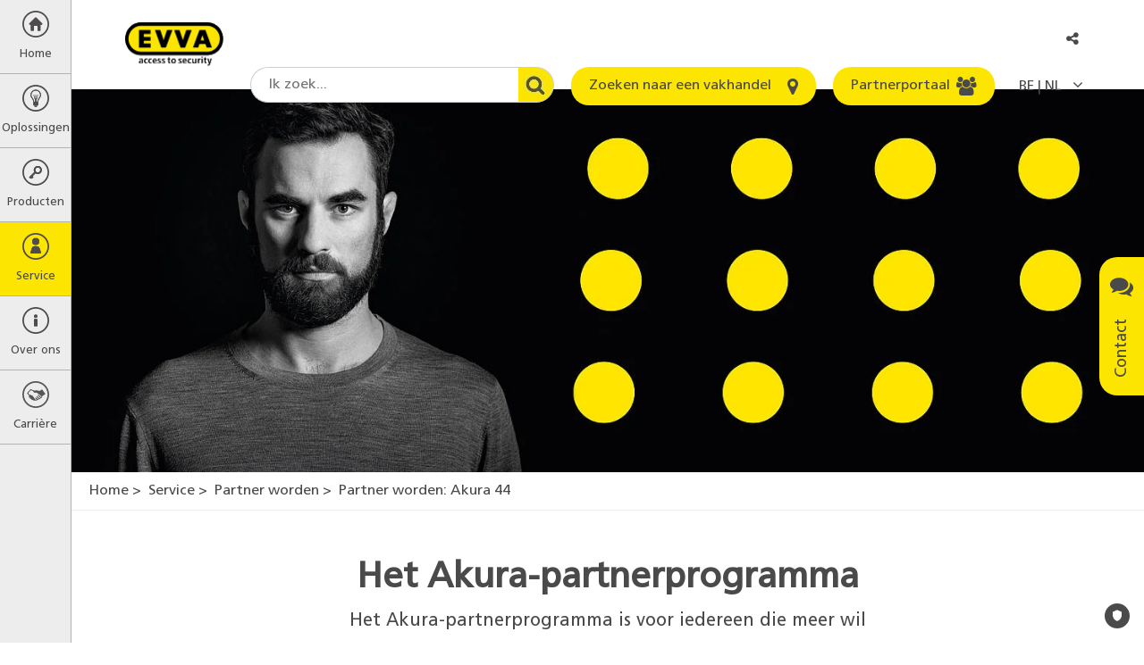

--- FILE ---
content_type: text/html; charset=utf-8
request_url: https://www.evva.com/be-nl/service/partner-worden/partner-worden-akura-44/
body_size: 23518
content:
<!DOCTYPE html>
<html lang="nl-be" dir="ltr" class="no-js" itemscope itemtype="http://schema.org/WebPage">
<head>

<meta charset="utf-8">
<!-- 
	site by kraftwerk [http://www.kraftwerk.co.at]

	This website is powered by TYPO3 - inspiring people to share!
	TYPO3 is a free open source Content Management Framework initially created by Kasper Skaarhoj and licensed under GNU/GPL.
	TYPO3 is copyright 1998-2026 of Kasper Skaarhoj. Extensions are copyright of their respective owners.
	Information and contribution at https://typo3.org/
-->



<title>Partner worden: Akura 44 | EVVA</title>
<meta property="og:type" content="website" />
<meta property="og:locale" content="nl_BE" />
<meta property="og:url" content="https://www.evva.com/be-nl/service/partner-worden/partner-worden-akura-44" />
<meta property="og:title" content="Partner worden: Akura 44 | EVVA" />
<meta property="og:image" content="https://www.evva.com/fileadmin/_processed_/5/6/csm_Headerbilder_1920x686_Akura_bac40cceb9.jpg" />
<meta property="og:image:url" content="https://www.evva.com/fileadmin/_processed_/5/6/csm_Headerbilder_1920x686_Akura_bac40cceb9.jpg" />
<meta property="og:image:width" content="1920" />
<meta property="og:image:height" content="686" />
<meta property="og:site_name" content="EVVA" />
<meta name="generator" content="TYPO3 CMS" />
<meta name="robots" content="noindex,follow" />
<meta name="viewport" content="width=device-width, initial-scale=1.0, shrink-to-fit=no" />
<meta name="twitter:card" content="summary_large_image" />
<meta name="twitter:title" content="Partner worden: Akura 44 | EVVA" />
<meta name="twitter:image" content="https://www.evva.com/fileadmin/_processed_/5/6/csm_Headerbilder_1920x686_Akura_bac40cceb9.jpg" />










<!-- Favicons -->
<link rel="apple-touch-icon" sizes="76x76" href="/fileadmin/template/assets/img/favicons/apple-touch-icon.png?v=M4oybr675d">
<link rel="icon" type="image/png" href="/fileadmin/template/assets/img/favicons/favicon-32x32.png?v=M4oybr675d" sizes="32x32">
<link rel="icon" type="image/png" href="/fileadmin/template/assets/img/favicons/favicon-16x16.png?v=M4oybr675d" sizes="16x16">
<link rel="shortcut icon" href="/fileadmin/template/assets/img/favicons/favicon.ico?v=M4oybr675d">

<!--Fonts-->
<link rel="preload" href="/fileadmin/template/assets/fonts/FrutigerLTStd-Bold.woff2" as="font" type="font/woff2" crossorigin="anonymous">
<link rel="preload" href="/fileadmin/template/assets/fonts/FrutigerLTStd-Roman.woff2" as="font" type="font/woff2" crossorigin="anonymous">
<link rel="preload" href="/fileadmin/template/assets/fonts/fontawesome-webfont.woff2" as="font" type="font/woff2" crossorigin="anonymous">

<style>
@charset "UTF-8";.fa{-moz-osx-font-smoothing:grayscale;-webkit-font-smoothing:antialiased;display:inline-block;font-style:normal;font-variant:normal;text-rendering:auto;line-height:1}.fa-angle-left:before{content:"\F104"}.fa-angle-right:before{content:"\F105"}.fa-bars:before{content:"\F0C9"}.fa-comments:before{content:"\F086"}.fa-envelope:before{content:"\F0E0"}.fa-home:before{content:"\F015"}.fa-info:before{content:"\F129"}.fa-key:before{content:"\F084"}.fa-map-marker:before{content:"\F041"}.fa-phone-square:before{content:"\F098"}.fa-search:before{content:"\F002"}.fa-share-alt:before{content:"\F1E0"}.fa-th-large:before{content:"\F009"}.fa-times:before{content:"\F00D"}.fa-users:before{content:"\F0C0"}.sr-only{border:0;clip:rect(0,0,0,0);height:1px;margin:-1px;overflow:hidden;padding:0;position:absolute;width:1px}@font-face{font-family:Font Awesome\ 5 Free;font-style:normal;font-weight:400;font-display:auto;src:url(/fileadmin/template/assets/fonts/fontawesome-webfont.eot);src:url(/fileadmin/template/assets/fonts/fontawesome-webfont.eot?#iefix) format("embedded-opentype"),url(/fileadmin/template/assets/fonts/fontawesome-webfont.woff2) format("woff2"),url(/fileadmin/template/assets/fonts/fontawesome-webfont.woff) format("woff"),url(/fileadmin/template/assets/fonts/fontawesome-webfont.ttf) format("truetype"),url(/fileadmin/template/assets/fonts/fontawesome-webfont.svg#fontawesome) format("svg")}@font-face{font-family:Font Awesome\ 5 Free;font-style:normal;font-weight:900;font-display:auto;src:url(fa-solid-900.eot);src:url(fa-solid-900.eot?#iefix) format("embedded-opentype"),url(fa-solid-900.woff2) format("woff2"),url(fa-solid-900.woff) format("woff"),url(fa-solid-900.ttf) format("truetype"),url(fa-solid-900.svg#fontawesome) format("svg")}.fa{font-family:Font Awesome\ 5 Free}.fa{font-weight:900}.shariff:after,.shariff:before{content:" ";display:table}.shariff:after{clear:both}@font-face{font-family:Frutiger;src:url(/fileadmin/template/assets/fonts/FrutigerLTStd-Roman.woff2) format("woff2"),url(/fileadmin/template/assets/fonts/FrutigerLTStd-Roman.woff) format("woff");font-display:swap}.container{padding-right:9px;padding-left:9px;margin-right:auto;margin-left:auto}.container:after,.container:before{display:table;content:" "}.container:after{clear:both}@media (min-width:768px){.container{width:738px}}@media (min-width:992px){.container{width:958px}}@media (min-width:1200px){.container{width:1158px}}.row{margin-right:-9px;margin-left:-9px}.row:after,.row:before{display:table;content:" "}.row:after{clear:both}.col-lg-12,.col-lg-2,.col-lg-4,.col-lg-6,.col-md-10,.col-md-12,.col-md-2,.col-md-4,.col-md-6,.col-sm-12,.col-sm-6,.col-xs-12,.col-xs-6{position:relative;min-height:1px;padding-right:9px;padding-left:9px}.col-xs-12,.col-xs-6{float:left}.col-xs-6{width:50%}.col-xs-12{width:100%}@media (min-width:768px){.col-sm-12,.col-sm-6{float:left}.col-sm-6{width:50%}.col-sm-12{width:100%}}@media (min-width:992px){.col-md-10,.col-md-12,.col-md-2,.col-md-4,.col-md-6{float:left}.col-md-2{width:16.6666667%}.col-md-4{width:33.3333333%}.col-md-6{width:50%}.col-md-10{width:83.3333333%}.col-md-12{width:100%}.col-md-offset-1{margin-left:8.3333333%}}@media (min-width:1200px){.col-lg-12,.col-lg-2,.col-lg-4,.col-lg-6{float:left}.col-lg-2{width:16.6666667%}.col-lg-4{width:33.3333333%}.col-lg-6{width:50%}.col-lg-12{width:100%}}.fade{opacity:0}.nav{padding-left:0;margin-bottom:0;list-style:none}.nav:after,.nav:before{display:table;content:" "}.nav:after{clear:both}.nav>li{position:relative;display:block}.nav>li>a{position:relative;display:block;padding:10px 15px}.nav-tabs{border-bottom:1px solid #ddd}.nav-tabs>li{float:left;margin-bottom:-1px}.nav-tabs>li>a{margin-right:2px;line-height:1;border:1px solid transparent;border-radius:4px 4px 0 0}.nav-tabs>li.active>a{color:#555;background-color:#fff;border:1px solid #ddd;border-bottom-color:transparent}.modal{position:fixed;top:0;right:0;bottom:0;left:0;z-index:1050;display:none;overflow:hidden;-webkit-overflow-scrolling:touch;outline:0}.modal.fade .modal-dialog{-webkit-transform:translate(0,-25%);-ms-transform:translate(0,-25%);-o-transform:translate(0,-25%);transform:translate(0,-25%)}.modal-dialog{position:relative;width:auto;margin:10px}.modal-content{position:relative;background-color:#fff;background-clip:padding-box;border:1px solid #999;border:1px solid rgba(0,0,0,.2);border-radius:6px;-webkit-box-shadow:0 3px 9px rgba(0,0,0,.5);box-shadow:0 3px 9px rgba(0,0,0,.5);outline:0}.modal-header{padding:15px;border-bottom:1px solid #e5e5e5}.modal-header:after,.modal-header:before{display:table;content:" "}.modal-header:after{clear:both}.modal-header .close{margin-top:-2px}.modal-title{margin:0;line-height:1}.modal-body{position:relative;padding:15px}.modal-footer{padding:15px;text-align:right;border-top:1px solid #e5e5e5}.modal-footer:after,.modal-footer:before{display:table;content:" "}.modal-footer:after{clear:both}@media (min-width:768px){.modal-dialog{width:600px;margin:30px auto}.modal-content{-webkit-box-shadow:0 5px 15px rgba(0,0,0,.5);box-shadow:0 5px 15px rgba(0,0,0,.5)}}@-ms-viewport{width:device-width}@media (max-width:767px){.hidden-xs{display:none!important}}@media (min-width:768px) and (max-width:991px){.hidden-sm{display:none!important}}@font-face{font-family:FontAwesome;src:url(/fileadmin/template/assets/fonts/fontawesome-webfont.eot?v=4.7.0);src:url(/fileadmin/template/assets/fonts/fontawesome-webfont.eot?#iefix&v=4.7.0) format("embedded-opentype"),url(/fileadmin/template/assets/fonts/fontawesome-webfont.woff2?v=4.7.0) format("woff2"),url(/fileadmin/template/assets/fonts/fontawesome-webfont.woff?v=4.7.0) format("woff"),url(/fileadmin/template/assets/fonts/fontawesome-webfont.ttf?v=4.7.0) format("truetype"),url(/fileadmin/template/assets/fonts/fontawesome-webfont.svg?v=4.7.0#fontawesomeregular) format("svg");font-weight:400;font-style:normal;font-display:swap}.fa{display:inline-block;font:normal normal normal 14px/1 FontAwesome;font-size:inherit;text-rendering:auto;-webkit-font-smoothing:antialiased;-moz-osx-font-smoothing:grayscale}.fa-search:before{content:""}.fa-th-large:before{content:""}.fa-times:before{content:""}.fa-home:before{content:""}.fa-map-marker:before{content:""}.fa-key:before{content:""}.fa-comments:before{content:""}.fa-phone-square:before{content:""}.fa-users:before{content:""}.fa-bars:before{content:""}.fa-envelope:before{content:""}.fa-angle-left:before{content:""}.fa-angle-right:before{content:""}.fa-info:before{content:""}.fa-share-alt:before{content:""}.sr-only{position:absolute;width:1px;height:1px;padding:0;margin:-1px;overflow:hidden;clip:rect(0,0,0,0);border:0}@media (min-width:768px){.push--bottom-big{margin-bottom:120px}}@media (max-width:767px){.push--bottom-big{margin-bottom:30px}}.after-large{margin-bottom:100px!important}html{font-family:sans-serif;-ms-text-size-adjust:100%;-webkit-text-size-adjust:100%}body{margin:0}header,main,nav,section{display:block}a{background-color:transparent}a:hover{outline:0}strong{font-weight:700}h1{font-size:2em;margin:.67em 0}img{border:0}button,input,select,textarea{color:inherit;font:inherit;margin:0}button{overflow:visible}button,select{text-transform:none}button{-webkit-appearance:button}button::-moz-focus-inner,input::-moz-focus-inner{border:0;padding:0}input{line-height:normal}input[type=checkbox]{box-sizing:border-box;padding:0}fieldset{border:1px solid silver;margin:0 2px;padding:.35em .625em .75em}textarea{overflow:auto}*{box-sizing:border-box}:after,:before{box-sizing:border-box}html{scroll-behavior:smooth}body{font-family:Frutiger,Arial,sans-serif;font-size:16px;line-height:1.4;color:#4a4a4a;font-weight:400;word-spacing:0;padding:40px 0 0 0;height:100%;width:100%;position:relative;overflow-x:hidden}@media (min-width:768px){body{padding:100px 0 0 80px}}p{margin:0 0 15px 0;line-height:1.4}button,input,select,textarea{font-family:inherit;font-size:inherit;line-height:inherit}img{vertical-align:middle}.sr-only{position:absolute;width:1px;height:1px;margin:-1px;padding:0;overflow:hidden;clip:rect(0,0,0,0);border:0}a{color:#4a4a4a}.btn{display:inline-block;vertical-align:middle;touch-action:manipulation;outline:0;text-align:center;text-decoration:none;font-family:Frutiger,Arial,sans-serif;font-weight:400;border-radius:20px;border:none;line-height:1.2}.btn--primary{background:#fce500;color:#4a4a4a;padding:12px 20px}.btn--icon{position:relative;padding:12px 50px 12px 20px}.btn--icon>.fa{position:absolute;font-size:21px;line-height:0;right:20px;top:50%;-webkit-transform:translate(0,-50%);-ms-transform:translate(0,-50%);-o-transform:translate(0,-50%);transform:translate(0,-50%)}.checkbox-wrapper{position:relative;display:block;margin-top:10px;margin-bottom:10px}.label--checkbox{color:#333;padding:2px 0 0 30px;min-height:20px}.checkbox{position:absolute;margin-left:-20px;opacity:0}.checkbox~label{background:url(/fileadmin/template/assets/img/bg/EVVA_checkbox_unchecked.svg) no-repeat left top 2px}.container-wide{width:100%;max-width:1980px;position:relative;margin:0 auto;padding:0 9px}.container-text-area{position:relative;margin:0 auto;padding:0 9px;width:100%}@media (min-width:768px){.container-text-area{width:738px}}@media (min-width:991px){.container-text-area{width:770px}}.fieldset-title{display:block;float:left;width:100%;margin-bottom:22px;font-size:20px;color:#4a4a4a;font-weight:700;padding:0}.fieldset{min-width:0;border:none;padding:20px;margin:0 0 20px 0;border-left:5px solid #fce500;background-color:#f6f6f6}.fieldset .form-group{margin-bottom:22px}.training-form-submit{text-align:center}.training-form-submit .btn{min-width:270px}.form-group{margin-bottom:15px}.form-row--flex{display:-webkit-box;display:-ms-flexbox;display:flex;-ms-flex-wrap:wrap;flex-wrap:wrap}.terms-field{position:absolute;margin:0 0 0 -999em}form input,form select,form textarea{margin-top:0!important}.h1,h1,h2,h4{margin:0}.h1,h1,h2,h4{font-weight:700}.h1{display:block}.h1,h1{color:#4a4a4a}@media screen and (min-width:320px){.h1,h1{font-size:30px;line-height:1.3}}@media screen and (min-width:768px){.h1,h1{font-size:40px;line-height:1.3}}@media screen and (min-width:992px){.h1,h1{font-size:40px;line-height:1.3}}h2{color:#4a4a4a}@media screen and (min-width:320px){h2{font-size:22px;line-height:1.3}}@media screen and (min-width:768px){h2{font-size:30px;line-height:1.3}}@media screen and (min-width:992px){h2{font-size:30px;line-height:1.3}}h4{color:#4a4a4a}@media screen and (min-width:320px){h4{font-size:18px;line-height:1.3}}@media screen and (min-width:768px){h4{font-size:21px;line-height:1.3}}@media screen and (min-width:992px){h4{font-size:21px;line-height:1.3}}.img-responsive{display:block;max-width:100%;}.label{display:inline-block;max-width:100%;color:#4a4a4a;font-size:16px}.label--element{margin-bottom:8px}.editor-output ul{width:auto;overflow:hidden;padding-left:16px}.editor-output ul li{line-height:1.4}.select-wrapper{position:relative}.select{text-indent:0;width:100%;display:block;padding:0 10px;border:1px solid #979796;line-height:1.4;-webkit-appearance:none;-moz-appearance:none;appearance:none;border-radius:3px;background:linear-gradient(180deg,#f2f2f2 0,#d4d4d4 100%);box-shadow:inset 0 2px 0 0 #fff,0 1px 2px 0 rgba(0,0,0,.2);height:36px}.select::-ms-expand{display:none}.select::-moz-placeholder{color:#999;opacity:1}.select:-ms-input-placeholder{color:#999}.select::-webkit-input-placeholder{color:#999}.input-area,.input-text{width:100%;display:block;padding:0 10px;border:1px solid #d8d8d8;background:#fff;box-shadow:inset 0 1px 3px 0 rgba(0,0,0,.5);border-radius:3px}.input-area::-moz-placeholder,.input-text::-moz-placeholder{color:#b2b2b2;opacity:1}.input-area:-ms-input-placeholder,.input-text:-ms-input-placeholder{color:#b2b2b2}.input-area::-webkit-input-placeholder,.input-text::-webkit-input-placeholder{color:#b2b2b2}.input-area::-ms-clear,.input-text::-ms-clear{display:none}.input-text{text-indent:0;padding:0 10px;height:36px}.input-area{max-width:100%;width:100%;padding:10px}.w-mobile-search{float:right}@media (min-width:769px){.w-mobile-search{display:none}}.mobile-search-toggle{border:none;background:0 0;margin:0 5px;padding:0 5px;height:40px;outline:0}.mobile-search-container{display:none;position:fixed;left:0;box-shadow:0 10px 15px -15px;padding:50px 5px 20px;width:100%;background:#ededed;z-index:-1}.mobile-search-container-inner{position:relative;margin:0 auto;max-width:400px}.mobile-search-container-inner .round-search-input{max-width:400px;width:100%!important}.breadcrumbs{display:none}@media (min-width:992px){.breadcrumbs{display:block;list-style:none;margin-top:0;margin-bottom:0;padding:10px 20px;border-bottom:1px solid #ededed}}.breadcrumbs>li{display:inline-block}.breadcrumbs>li:before{content:'>';margin-right:4px}.breadcrumbs>li:first-child:before{content:none}.breadcrumbs a{text-decoration:none}#main-menu{position:relative;z-index:10}.menu-overlay{position:absolute;top:0;left:0;width:100%;height:100%;z-index:4;background:rgba(87,87,86,.6);display:none}.menu-level{list-style:none;padding:0;margin:0;height:100%;z-index:5;opacity:0}.menu-level>li a,.menu-level>li button{display:block;text-decoration:none;outline-offset:-3px}@media (min-width:768px){.menu-level>li a:hover{background-color:#fce500}}@media (min-width:768px){.menu-level>li.is--current>a,.menu-level>li.is--current>button{background-color:#fce500!important;color:#4a4a4a!important}}@media (min-width:768px){.menu-parent-item{display:flex;align-items:center;padding:12px 20px;margin-top:40px}}.menu-parent-name{color:#fce500}@media (max-width:768px){.menu-parent-name{display:block;margin-top:0;padding:12px 20px;background-color:#fce500;color:#4a4a4a;font-weight:700}}.menu-level-1{position:fixed;width:100%;left:-100%;background-color:#ededed;border-right:1px solid #b2b2b2;opacity:1}@media (max-width:768px){.menu-level-1{overflow-y:auto;overflow-x:hidden}}@media (min-width:769px){.menu-level-1{left:0;top:0;width:80px}}.menu-level-1>li>a,.menu-level-1>li>button{display:block;width:100%;text-align:center;color:#4a4a4a;border:none;background:0 0;border-bottom:1px solid #b2b2b2;padding:12px 0;overflow:hidden;outline-offset:-3px}.menu-level-1>li>a>span,.menu-level-1>li>button>span{display:block}.menu-level-1>li>a>span.top-link-text,.menu-level-1>li>button>span.top-link-text{margin-top:10px;font-size:13px}.menu-level-2{position:absolute;left:80px;top:-100%;width:280px;background-color:#575756}.menu-level-2>.menu-lvl-2-list-item{display:flex;width:100%}.menu-level-2>.menu-lvl-2-list-item .nav-link{display:table-cell;width:100%;padding:12px 5px 12px 20px}.menu-level-2>.menu-lvl-2-list-item .submenu-toggle{position:relative;font-size:25px;color:#fff;border:none;background:0 0}.menu-level-2>.menu-lvl-2-list-item .submenu-toggle:before{position:absolute;content:'';display:block;width:1px;background:#fff;height:80%;top:50%;left:0;-webkit-transform:translate(0,-50%);-ms-transform:translate(0,-50%);-o-transform:translate(0,-50%);transform:translate(0,-50%)}@media (max-width:767px){.menu-level-2>.menu-lvl-2-list-item .submenu-toggle{display:table-cell;padding:0 20px;vertical-align:middle;line-height:40px}}@media (min-width:768px){.menu-level-2>.menu-lvl-2-list-item .submenu-toggle{width:40px}}.menu-level-2>.menu-lvl-2-list-item>a{position:relative;color:#fff;padding:12px 40px 12px 20px;outline-offset:-3px}@media (max-width:768px){.menu-level-2{position:fixed;overflow-y:auto;overflow-x:hidden;width:100%;left:100%;top:0}}.menu-level-3{position:absolute;left:280px;top:-100%;width:310px;background-color:#575756;-webkit-box-shadow:inset 10px 0 30px -10px rgba(0,0,0,.5);box-shadow:inset 10px 0 30px -10px rgba(0,0,0,.5)}.menu-level-3>li>a{color:#fff;padding:12px 20px;outline-offset:-3px}@media (max-width:768px){.menu-level-3{position:fixed;overflow-y:auto;overflow-x:hidden;width:100%;left:100%;top:0}}.desktop-submenu-close{background:0 0;border:none;font-size:25px;width:30px;height:30px;color:#fce500;margin-right:10px}@media (max-width:768px){.desktop-submenu-close{display:none!important}}.mobile-menu-close,.mobile-submenu-close{display:none}@media (max-width:768px){.mobile-menu-close,.mobile-submenu-close{display:block}.mobile-menu-close>button:before,.mobile-submenu-close>button:before{font-family:FontAwesome;content:'\f104';margin-right:10px}.mobile-menu-close>button:after,.mobile-submenu-close>button:after{display:none}}@media (max-width:768px){.mobile-submenu-close>button{border:none;background:0 0;color:#fff;padding:12px 20px}}.menu-icon{height:30px}.menu-icon:before{content:''}.menu-icon.fa-home{background:url(/fileadmin/template/assets/img/Home.svg) no-repeat center center}.menu-icon.fa-th-large{background:url(/fileadmin/template/assets/img/Loesung.svg) no-repeat center center}.menu-icon.fa-key{background:url(/fileadmin/template/assets/img/Schluessel.svg) no-repeat center center}.menu-icon.fa-users{background:url(/fileadmin/template/assets/img/Service.svg) no-repeat center center}.menu-icon.fa-info{background:url(/fileadmin/template/assets/img/About_Us.svg) no-repeat center center}.menu-icon.fa-career{background:url(/fileadmin/template/assets/img/kariere.svg) no-repeat center center}@media (min-width:991px){.modal-dialog{width:770px}}.modal-content{background-color:#f6f6f6;border-radius:5px;box-shadow:none}.modal-header{background-color:#fce500;border-bottom:none;padding:15px 20px;border-radius:5px 5px 0 0}.modal-header .modal-title{text-transform:uppercase;font-size:20px}.modal-header .close{background-color:transparent;border:none;float:right;color:#575756;font-size:20px}.modal-body{padding:20px}.modal-footer{border-top:none;padding:15px 20px 35px 20px}.modal--language .modal-dialog,.modal--social-media-share .modal-dialog{max-width:470px;margin:30px auto}.modal--language .modal-dialog .modal-content,.modal--social-media-share .modal-dialog .modal-content{background-color:#fff}.modal--language .modal-header,.modal--social-media-share .modal-header{background-color:transparent}@media (min-width:768px){.modal--language .modal-header,.modal--social-media-share .modal-header{padding:15px 5px 10px 45px}}@media (max-width:767px){.modal--language .modal-header,.modal--social-media-share .modal-header{padding:15px 5px 10px 15px}}.modal--language .modal-header .modal-title,.modal--social-media-share .modal-header .modal-title{font-size:18px;text-transform:none}@media (min-width:768px){.modal--language .modal-body,.modal--social-media-share .modal-body{padding:10px 35px}}@media (max-width:767px){.modal--language .modal-body,.modal--social-media-share .modal-body{padding:10px 5px}}@media (min-width:768px){.modal--social-media-share .shariff{margin-bottom:10px}}@media (max-width:767px){.modal--social-media-share .shariff{max-width:150px;margin:0 auto 10px auto}}.lang-list{margin:0;padding:0;list-style:none;display:flex;flex-wrap:wrap;justify-content:flex-start;align-items:flex-start}@media (min-width:768px){.lang-list li{width:33.3%}}@media (max-width:767px){.lang-list li{width:50%}}.lang-list li.multilingual{padding:10px 0 10px 10px;font-size:0}.lang-list li.multilingual .lang-flag{margin-right:15px}.lang-list li.multilingual .lang-link{display:inline-flex;padding:0}.lang-list li.multilingual .lang-link+.lang-link{margin-left:15px}.lang-list .lang-link{display:block;padding:10px 0 10px 10px;text-decoration:none;font-size:16px}.lang-list .lang-link .lang-flag{margin-right:15px}.vertical-alignment-helper{display:table;height:100%;width:100%}.vertical-align-center{display:table-cell;vertical-align:middle}.modal-content{max-width:inherit;height:inherit;margin:0 auto}.nav-tabs{border-bottom:none}.nav-tabs>li>a{position:relative;z-index:1;font-size:18px;text-decoration:none;border:none;border-bottom:4px solid transparent;padding:8px 0;margin-right:60px}@media (max-width:991px){.nav-tabs>li>a{margin-right:30px}}.nav-tabs>li.active>a{border:none;border-bottom:4px solid #fce500}@media (min-width:1024px){.benefits-box-wrapper .row{display:flex;align-items:center}}.benefits-video-link{position:relative;display:block;text-decoration:none}.benefits-video-link:after{font-family:FontAwesome;content:'\f04b';position:absolute;top:50%;left:50%;transform:translate(-50%,-50%);font-size:30px;padding:20px 23px 20px 30px;background:#fce500;border-radius:50%;width:82px;height:82px;}.benefits-video-link img{width:100%;}@media(min-width:768px){.benefits-video-link img{height:450px;}}.benefits-checklist-wrapper{min-height:450px;padding-top:100px}@media (max-width:991px){.benefits-checklist-wrapper{margin-top:20px;min-height:350px;padding-top:50px}}@media (max-width:480px){.benefits-checklist-wrapper{padding-top:0;min-height:1px}}.benefits-checklist-wrapper ul{list-style:none;margin:0;padding:0;font-size:20px}.benefits-checklist-wrapper ul li{line-height:1.4;padding-left:30px;position:relative}.benefits-checklist-wrapper ul li:before{position:absolute;top:0;left:0;font-family:FontAwesome;content:'\f00c';color:#fce500}.benefits-bg-number{font-weight:700;color:#fce500;position:absolute;top:0;right:48px;font-size:625px;line-height:464px;z-index:-1}@media (max-width:991px){.benefits-bg-number{margin-top:20px;font-size:424px;line-height:364px}}@media (max-width:480px){.benefits-bg-number{display:none}}.benefits-list-headline{margin-bottom:25px}.list-collapse-btn{display:none;background:0 0;border:none;width:100%;height:40px;padding:0 11px;text-align:left}.list-collapse-btn:after{font-family:FontAwesome;content:'\f067';float:right;font-size:18px}@media (max-width:991px){.list-collapse-btn{display:block}}.page-header{position:fixed;top:0;left:0;z-index:3;width:100%;padding:0;height:40px;background:#ededed;border-bottom:1px solid #979796}@media (min-width:769px){.page-header{background:#fff;border:none;height:100px;padding:25px 60px 25px 120px}}@media (min-width:1150px){.page-header{padding:25px 60px 25px 140px}}.header-logo{width:110px;display:inline-block;vertical-align:top;position:fixed;left:50%;top:24px;-webkit-transform:translate(-50%,0);-ms-transform:translate(-50%,0);-o-transform:translate(-50%,0);transform:translate(-50%,0)}@media (min-width:769px){.header-logo{position:relative;left:initial;top:initial;transform:none}}.header-logo>a{display:block;outline-offset:3px}.mobile-menu-btn{border:none;background:0 0;font-size:22px;width:40px;height:40px;display:inline-block;outline-offset:-3px}@media (min-width:769px){.mobile-menu-btn{display:none}}.mobile-user-link{width:25px;height:40px;text-align:center;display:inline-block;position:relative;top:-2px}.mobile-user-link>.fa{line-height:40px}@media (min-width:769px){.mobile-user-link{display:none}}.header-right{vertical-align:top;float:right;display:none}@media (min-width:769px){.header-right{display:inline-block}}.header-right .form-group{display:inline-block;margin-right:15px;margin-bottom:0;vertical-align:top}.header-right .form-group:last-child{margin-right:0}.round-search-input{font-family:Frutiger,Arial,sans-serif;height:40px;border:1px solid #cfcecf;border-radius:20px 0 0 20px;border-right:none;background-color:#fff;padding:0 60px 0 20px;width:200px!important}@media (min-width:1150px){.round-search-input{width:300px!important}}.header-search-wrapper .header-search-btn{height:40px;width:40px;border-radius:0 20px 20px 0;border:1px solid #cfcecf;border-left:none;overflow:hidden;background:url(/fileadmin/template/assets/img/bg/search.jpg) no-repeat center right;z-index:1}@media (max-width:1149px){.header--btn{padding:0;width:40px;height:40px}.header--btn>span{display:none}.header--btn>.fa{display:block;top:50%;left:50%;right:auto;-webkit-transform:translate(-50%,-50%);-ms-transform:translate(-50%,-50%);-o-transform:translate(-50%,-50%);transform:translate(-50%,-50%)}}.lang-cta{height:40px;border:none;background:0 0;border-radius:15px;padding:8px}@media (max-width:480px){.lang-cta{position:relative;padding-right:15px;max-width:80px;font-size:14px;white-space:nowrap;overflow:hidden;text-overflow:ellipsis}}.lang-cta:after{font-family:FontAwesome;content:'\f107';margin-left:8px;font-size:18px}@media (max-width:480px){.lang-cta:after{position:absolute;right:0;top:50%;transform:translateY(-50%)}}.mobile-language-dd{display:inline-block;float:right}@media (min-width:769px){.mobile-language-dd{display:none}}.lang-link{outline-offset:-3px}.lang-flag{width:30px;height:auto;margin-right:5px;border:1px solid #d8d8d8}.header-search-wrapper{display:flex;align-items:center}.social-media-share-trigger{float:right;height:40px;width:40px;border:none;background:0 0;position:relative;padding:8px 15px 8px 8px;font-size:14px;white-space:nowrap;overflow:hidden;text-overflow:ellipsis}@media (min-width:993px){.social-media-share-trigger{padding:8px;max-width:80px;font-size:inherit;border-radius:15px}}.hero-image{position:relative}.hero-image .container-wide{padding:0}.hero-image .container-wide .hero-slide-headline{position:absolute;top:50px;max-width:100%;left:50%;-webkit-transform:translate(-50%,0);-ms-transform:translate(-50%,0);-o-transform:translate(-50%,0);transform:translate(-50%,0)}@media (min-width:768px){.hero-image .container-wide .hero-slide-headline{left:calc(50%/2);transform:none}}.hero-image img{width:100%;}.hero-slide-headline{display:block;margin-bottom:30px;text-align:center}@media (min-width:768px){.hero-slide-headline{font-size:50px;line-height:1.1}}@media (max-width:767px){.hero-slide-headline{font-size:40px;margin-bottom:20px;line-height:1.1}}@media (max-width:480px){.hero-slide-headline{font-size:30px}}.lead-in-wrapper{text-align:center;margin-top:30px;margin-bottom:30px}@media (min-width:768px){.lead-in-wrapper{margin-top:50px;margin-bottom:60px}}.lead-in-headline{margin-top:15px}@media (min-width:768px){.lead-in-headline{margin-top:25px}}.lead-in-subheadline{font-size:20px;line-height:1.4;display:block;margin-top:8px;font-weight:400;font-family:Frutiger,Arial,sans-serif}.lead-in-text{display:block;font-size:16px;line-height:1.4;margin-top:15px}@media (min-width:768px){.lead-in-text{margin-top:30px}}.project-slide{padding:0 15px;overflow:hidden}.project-slide-link{display:block;position:relative;text-decoration:none;outline-offset:-3px}.project-image img{width:100%;height:auto}.project-slide-detail{position:absolute;left:0;bottom:0;width:100%;padding:2px 10px 8px 10px;background-color:rgba(0,0,0,.4)}.project-slide-detail .project-slide-title,.project-slide-detail span{display:block;color:#fff;line-height:1.4}.project-slide-detail-animated{position:absolute;top:0;left:0;width:100%;height:100%;background-color:rgba(252,229,0,.8);text-align:center;-webkit-transform:translate(0,-100%);-ms-transform:translate(0,-100%);-o-transform:translate(0,-100%);transform:translate(0,-100%)}.project-slide-detail-animated span{display:block;color:#575756;line-height:1.4}.project-slide-animated-inner{position:absolute;width:100%;top:50%;left:50%;padding:20px;-webkit-transform:translate(-50%,-50%);-ms-transform:translate(-50%,-50%);-o-transform:translate(-50%,-50%);transform:translate(-50%,-50%)}.project-slide-animated-inner .project-slide-title{font-weight:700;margin-bottom:10px}.project-slide-title{font-size:20px}.sticky-contact{position:fixed;top:40%;right:0;z-index:1}@media (max-width:767px){.sticky-contact{display:none}}@media (max-width:991px){.sticky-contact{display:none}}.open-contact-btn{border:none;background:#fce500;border-radius:20px 20px 0 0;padding:12px 20px;-webkit-transform:rotate(-90deg) translate(0,-100%);-moz-transform:rotate(-90deg) translate(0,-100%);-ms-transform:rotate(-90deg) translate(0,-100%);-o-transform:rotate(-90deg) translate(0,-100%);transform:rotate(-90deg) translate(0,-100%);-webkit-transform-origin:100% 0;-moz-transform-origin:100% 0;-ms-transform-origin:100% 0;transform-origin:100% 0;font-size:18px}.open-contact-btn>.fa{-webkit-transform:rotate(90deg);-ms-transform:rotate(90deg);-o-transform:rotate(90deg);transform:rotate(90deg);margin-left:18px;font-size:26px;vertical-align:middle}.contact-box{display:table;visibility:hidden;position:fixed;top:40%;right:0;-webkit-transform:translate(100%,0);-ms-transform:translate(100%,0);-o-transform:translate(100%,0);transform:translate(100%,0)}@media (max-width:767px){.contact-box{top:20%}}.close-contact-btn{display:table-cell;vertical-align:top;border:none;background:#fce500;border-radius:20px 0 0 20px;font-size:30px;padding:5px 12px 5px 18px}.contact-box-inner{display:table-cell;vertical-align:top;width:465px;background-color:#575756;padding:20px 30px;font-size:0}.contact-box-inner>.contact-inner-section{font-size:16px;line-height:1.4}.contact-inner-section{display:inline-block;vertical-align:top;width:50%;color:#fff}.contact-inner-section:last-child{padding-left:25px}.contact-inner-section>.fa{color:#fce500;display:block;font-size:40px;line-height:1;margin-bottom:15px}.contact-inner-section a{color:#fce500}.modal-body .after-large{margin-bottom:unset!important}.modal-body .after-large .container{width:100%}.modal-body .after-large .container .container-text-area{width:auto}
.banner-slider-wrapper{background-color:#fce500;height:auto}@media (orientation:portrait){.banner-slider-wrapper{height:calc((var(--vh,1vh) * 100) - 40px)}}@media (min-width:769px){.banner-slider-wrapper{height:auto}}.banner-slider-wrapper>.container-wide{padding:0}.banner-slide{position:relative;overflow:hidden}@media (orientation:portrait){.banner-slide{height:calc((var(--vh,1vh) * 100) - 80px)}}@media (orientation:landscape){.banner-slide{height:600px}}@media (min-width:769px){.banner-slide{height:400px}}@media (min-width:1201px){.banner-slide{height:500px}}.banner-text-container{position:relative;background-color:#fce500;height:100%;width:100%;padding:30px 10px 20px;display:flex;align-items:flex-start}@media (min-width:769px){.banner-text-container{width:350px;padding:50px 10px 10px 10px;display:block}}@media (min-width:1201px){.banner-text-container{width:620px;padding:100px 30px 10px 30px}}@media (min-width:769px){.banner-text-container:after,.banner-text-container:before{content:'';position:absolute;display:block;background-color:#fce500;width:100%;height:100%;top:0;transform:skew(-20deg)}}.banner-text-container:before{right:-91px;z-index:2}.banner-text-container:after{right:-266px;z-index:1;opacity:.25}.banner-text{position:relative;z-index:5;margin-right:10px}@media (min-width:769px){.banner-text{margin-right:0}}.banner-headline{display:block;font-weight:700;line-height:1.2;font-size:25px}@media (min-width:769px){.banner-headline{font-size:40px}}@media (min-width:1201px){.banner-headline{font-size:50px}}.banner-excerpt{display:block;line-height:1.2;font-size:17px;margin-top:20px}@media (min-width:769px){.banner-excerpt{font-size:20px;margin-top:20px}}@media (min-width:1201px){.banner-excerpt{font-size:28px;margin-top:35px}}.banner-btn{display:inline-block;font-weight:700;text-decoration:none;background-color:#fff;margin-top:5px;font-size:17px;padding:16px;border-radius:50px}@media (min-width:769px){.banner-btn{margin-top:20px;padding:16px 30px;font-size:21px}}@media (min-width:1201px){.banner-btn{margin-top:35px}}.banner-product-image{width:100px;height:auto;margin-left:auto;margin-right:10px}@media (min-width:769px){.banner-product-image{position:absolute;right:0;transform:translateX(100%);z-index:2;top:30px;width:auto}}@media (min-width:1201px){.banner-product-image{top:70px}}.banner-image{width:100%}@media (min-width:769px){.banner-image{position:absolute;top:0;right:0;height:100%;width:calc(100% - 350px)}}@media (min-width:1201px){.banner-image{width:calc(100% - 620px)}}.banner-image>img{width:100%;}@media (min-width:769px){.banner-image>img{/*position:absolute;top:50%;left:50%;transform:translate(-50%,-50%);min-width:100%;*/min-height:100%;object-fit:cover;/*width:auto*/}}@media (max-width:1200px) and (min-width:769px){.banner-image>img{max-height:400px}}@media (min-width:769px){.banner-video{position:absolute;top:0;right:0;height:100%;width:calc(100% - 350px)}}@media (min-width:1201px){.banner-video{width:calc(100% - 620px)}}.banner-video video{width:100%}@media (min-width:769px) and (max-width:1599px){.banner-video video{position:absolute;height:100%;top:0;left:50%;transform:translateX(-50%);width:auto}}@media (min-width:1600px){.banner-video video{position:absolute;width:100%;top:50%;left:0;transform:translateY(-50%)}}
.news-tiles-wrapper{position:relative}.news-tiles-wrapper .loader-wrapper{display:none}.news-tiles{display:flex;flex-wrap:wrap;margin:0 -5px}.news-tile-sizer{width:25%}@media (max-width:991px){.news-tile-sizer{width:50%}}@media (max-width:480px){.news-tile-sizer{width:100%}}.news-tile{padding:5px}.news-tile--small{width:25%}@media (max-width:991px){.news-tile--small{width:50%}}@media (max-width:480px){.news-tile--small{width:100%}}.news-tile--big{width:100%}@media (min-width:992px){.news-tile--big{width:50%}}.news-tile--big .news-tile-overlay{display:none}@media (min-width:480px){.news-tile--big .news-tile-overlay{display:block}}.news-tile-inner{position:relative;display:block;overflow:hidden;text-decoration:none}.news-tile-inner img{width:100%;height:auto}.news-tile-inner:hover .news-tile-detail{-webkit-transform:translate(0,100%);-ms-transform:translate(0,100%);-o-transform:translate(0,100%);transform:translate(0,100%)}.news-tile-inner:hover .news-tile-overlay{-webkit-transform:translate(0,0);-ms-transform:translate(0,0);-o-transform:translate(0,0);transform:translate(0,0)}.news-tile-detail{position:absolute;left:0;bottom:0;width:100%;padding:10px 10px 8px 10px;background-color:rgba(0,0,0,.4);-webkit-transition:transform .3s ease;-o-transition:transform .3s ease;transition:transform .3s ease}.news-tile-detail span{display:block;color:#fff;line-height:1.4}.news-tile-overlay{position:absolute;top:0;left:0;width:100%;height:100%;background-color:rgba(252,229,0,.8);-webkit-transition:transform .3s ease;-o-transition:transform .3s ease;transition:transform .3s ease;padding:15px}@media (min-width:991px){.news-tile-overlay{-webkit-transform:translate(0,-100%);-ms-transform:translate(0,-100%);-o-transform:translate(0,-100%);transform:translate(0,-100%)}}.news-tile-overlay .news-tile-overlay-text{position:absolute;top:50%;left:50%;width:100%;text-align:center;-webkit-transform:translate(-50%,-50%);-ms-transform:translate(-50%,-50%);-o-transform:translate(-50%,-50%);transform:translate(-50%,-50%)}.news-tile-overlay-text{line-height:1.4}.news-tile-overlay-text *{color:#575756}.news-tile-overlay-text>span{font-weight:700}.news-tile-overlay-text>ul{list-style:none;margin-top:20px;padding:0}.news-tile-overlay-text>ul>li{position:relative;padding-left:20px;font-size:18px;line-height:1.4}.news-tile-overlay-text>ul>li:before{font-family:FontAwesome;font-size:25px;content:'\f105';position:absolute;left:0;top:50%;-webkit-transform:translate(0,-50%);-ms-transform:translate(0,-50%);-o-transform:translate(0,-50%);transform:translate(0,-50%)}.news-tile-overlay-headline{height:57px;margin-bottom:10px;display:flex;justify-content:center;flex-direction:column}.news-tiles-load-button{text-align:center;margin:25px 0 25px 0}
.table td,.table th{padding:8px;vertical-align:middle}.table th{text-align:left;font-size:18px;font-weight:400;color:#fff;padding:16px;background-color:#b2b2b2;border-right:1px solid #fff}.table th:last-child{border-right:none}.table td{padding:12px;border-right:1px solid #d8d8d8;line-height:1.4}.table td:last-child{border-right:none}.table tr:nth-child(even) td{background-color:#ededed}
.table--contact{border:none}.table--contact thead tr{border:none}.table--contact thead th{background:0 0;color:#4a4a4a;border:none}.hide-mobile{display:none}.table--contact td{display:block;border:none}.table--contact td:before{content:attr(data-title);padding-right:10px;float:left}.table--contact tr{margin-bottom:10px;display:block;border:1px solid #d8d8d8;border-radius:5px}.table--contact tr:nth-child(even) td{background-color:transparent}.table--contact .cell-image-contact img{display:block;margin-bottom:10px}.table--contact .cell-image-contact>.bttrlazyloading-wrapper{display:inline-block;vertical-align:middle;margin-right:10px}.table--contact .cell-image-contact>span{display:inline-block;vertical-align:middle}@media (min-width:672px){.table--contact thead{display:table-header-group}.table--contact thead th{border-right:1px solid #fff;background-color:#b2b2b2;color:#fff}.hide-mobile{display:table-cell}.table--contact td{display:table-cell;border-right:none;border-bottom:1px solid #d8d8d8;padding:12px 0}.table--contact td:before{display:none}.table--contact tr{border:none;display:table-row}.table--contact tr:nth-child(even) td{background-color:#f6f6f6}.table--contact .cell-image-contact img{display:inline-block;margin-right:10px}.table--contact .cell-image-space.cell-image-contact>span{margin-left:5px}}
.table-responsive{overflow-x:auto;min-height:.01%}@media (max-width:767px){.table-responsive{width:100%;border:1px solid #ddd;overflow-y:hidden;-ms-overflow-style:-ms-autohiding-scrollbar}}@media (max-width:767px){.table--responsive{margin-bottom:15px}}
.cw-40{width: 100%}@media (min-width:672px){.cw-40{width: 40%}}.cw-20{width: 20%}
</style>


<!-- TRUENDO Privacy Center -->
<script id="truendoAutoBlock" type="text/javascript" src="https://cdn.priv.center/pc/truendo_cmp.pid.js" data-siteid="11232947-da44-423c-9cd4-e7efbc61afae">
</script>
<!-- End TRUENDO Privacy Center -->

<!-- Preconnect and DNS prefetch -->
<link rel="preconnect" href="//www.google-analytics.com" crossorigin>
<link rel="dns-prefetch" href="//www.google-analytics.com">
<link rel="preconnect" href="//connect.facebook.net" crossorigin>
<link rel="dns-prefetch" href="//connect.facebook.net">

              <script>
                var currentRegion = 'be_nl';
                var L = 5;
              </script>                <script>
                    /*! loadCSS. [c]2017 Filament Group, Inc. MIT License */
                    !function(e){"use strict";var t=function(t,n,r,o){var i,a=e.document,d=a.createElement("link");if(n)i=n;else{var f=(a.body||a.getElementsByTagName("head")[0]).childNodes;i=f[f.length-1]}var l=a.styleSheets;if(o)for(var s in o)o.hasOwnProperty(s)&&d.setAttribute(s,o[s]);d.rel="stylesheet",d.href=t,d.media="only x",function e(t){if(a.body)return t();setTimeout(function(){e(t)})}(function(){i.parentNode.insertBefore(d,n?i:i.nextSibling)});var u=function(e){for(var t=d.href,n=l.length;n--;)if(l[n].href===t)return e();setTimeout(function(){u(e)})};function c(){d.addEventListener&&d.removeEventListener("load",c),d.media=r||"all"}return d.addEventListener&&d.addEventListener("load",c),d.onloadcssdefined=u,u(c),d};"undefined"!=typeof exports?exports.loadCSS=t:e.loadCSS=t}("undefined"!=typeof global?global:this);

                    loadCSS( "/fileadmin/template/assets/css/application.min.css?v=1" );
                    loadCSS( "/typo3conf/ext/solr/Resources/Css/JQueryUi/jquery-ui.custom.css" );
                </script>
                <script>
                    (function (sCDN,sCDNProject,sCDNWorkspace,sCDNVers) {
                        if(
                            window.localStorage !== null &&
                            typeof window.localStorage === "object" &&
                            typeof window.localStorage.getItem === "function" &&
                            window.sessionStorage !== null &&
                            typeof window.sessionStorage === "object" &&
                            typeof window.sessionStorage.getItem === "function" )
                        {
                            sCDNVers = window.sessionStorage.getItem('jts_preview_version') || window.localStorage.getItem('jts_preview_version') || sCDNVers;
                        }
                        window.jentis = window.jentis || {};
                        window.jentis.config = window.jentis.config || {};
                        window.jentis.config.frontend = window.jentis.config.frontend || {};
                        window.jentis.config.frontend.cdnhost = sCDN+"/get/"+sCDNWorkspace+"/web/"+sCDNVers+"/";
                        window.jentis.config.frontend.vers = sCDNVers;
                        window.jentis.config.frontend.env = sCDNWorkspace;
                        window.jentis.config.frontend.project = sCDNProject;
                        window._jts = window._jts || [];
                        var f   = document.getElementsByTagName("script")[0];
                        var j = document.createElement("script");
                        j.async = true;
                        j.src   = window.jentis.config.frontend.cdnhost+"8ki3kz.js";
                        f.parentNode.insertBefore(j, f)
                    })("https://hp1vz1.evva.com","evva","live","_");
                </script>

</head>
<body class="default">




<div class="page-wrapper">



<!-- meta data -->

    
            <meta itemprop="name" content="Partner worden: Akura 44" />
        
    
    
    
            
                    <meta itemprop="headline" content="Partner worden: Akura 44 | EVVA" />
                
        

<!-- ./meta data -->

<!-- skip links -->
<div class="skip-links-wrapper">
    <a href="#main-content" accesskey="1" class="skip-link sr-only sr-only-focusable">naar de inhoud</a>
    <a href="#main-menu" accesskey="2" class="skip-link sr-only sr-only-focusable"></a>
    <a href="#headerSearchDesktop" accesskey="3" class="skip-link sr-only sr-only-focusable"></a>    
    <a href="#page-footer" accesskey="4" class="skip-link sr-only sr-only-focusable">naar de voetregel</a>
</div><!-- ./skip links -->












    <nav id="main-menu" aria-label="" tabindex="-1">
        <ul class="menu-level menu-level-1 js-menu">
            <li class="mobile-menu-close">
                <button class="js-mobile-menu-close" tabindex="-1">Terug</button>
            </li>
            
    <!-- home page -->
    
        <li class="menu-lvl-1-list-item">
            <a href="/be-nl/">
                
									<span class="menu-icon fa-home"></span>
                
                <span class="top-link-text">Home</span>
            </a>
        </li>
    
    <!-- /.home page -->
    <!-- first level pages -->
    
        
            
                <li class="menu-lvl-1-list-item js-menu-lvl-1">
                    
                            <button class="js-submenu-toggle">
                                
                                    <span class="menu-icon fa-th-large"></span>
                                
                                <span class="top-link-text">Oplossingen</span>
                            </button>
                        
                    
                            <ul class="menu-level menu-level-2">
                                <li class="mobile-submenu-close">
                                    <button class="js-mobile-submenu-close" tabindex="-1">Terug</button>
                                </li>
                                <li class="menu-parent-item">
                                    <button class="desktop-submenu-close js-desktop-menu-close" tabindex="-1">
                                        <span class="fa fa-angle-left"></span>
                                        <span class="sr-only">Terug</span>
                                    </button>
                                    <span class="menu-parent-name">
                                        Oplossingen
                                    </span>
                                </li>
                                
    
        
            
                    <li class="menu-lvl-2-list-item">
                    
                            
                                    
                                            <a href="/be-nl/oplossingen/wooncomplexen" class="nav-link js-submenu-toggle js-no-click" tabindex="-1">
                                        
                                        Wooncomplexen
                                    </a>
                                
                        
                </li>
            
        
            
                    <li class="menu-lvl-2-list-item">
                    
                            
                                    
                                            <a href="/be-nl/oplossingen/huizen-en-eengezinswoningen" class="nav-link js-submenu-toggle js-no-click" tabindex="-1">
                                        
                                        Huizen en eengezinswoningen
                                    </a>
                                
                        
                </li>
            
        
            
                    <li class="menu-lvl-2-list-item">
                    
                            
                                    
                                            <a href="/be-nl/oplossingen/woningen-voor-gemeenschappen" class="nav-link js-submenu-toggle js-no-click" tabindex="-1">
                                        
                                        Woningen voor gemeenschappen
                                    </a>
                                
                        
                </li>
            
        
            
                    <li class="menu-lvl-2-list-item">
                    
                            
                                    
                                            <a href="/be-nl/oplossingen/horeca" class="nav-link js-submenu-toggle js-no-click" tabindex="-1">
                                        
                                        Horeca
                                    </a>
                                
                        
                </li>
            
        
            
                    <li class="menu-lvl-2-list-item">
                    
                            
                                    
                                            <a href="/be-nl/oplossingen/groot-en-detailhandel" class="nav-link js-submenu-toggle js-no-click" tabindex="-1">
                                        
                                        Groot- en detailhandel
                                    </a>
                                
                        
                </li>
            
        
            
                    <li class="menu-lvl-2-list-item">
                    
                            
                                    
                                            <a href="/be-nl/oplossingen/kantoor-en-administratieve-gebouwen" class="nav-link js-submenu-toggle js-no-click" tabindex="-1">
                                        
                                        Kantoor- en administratieve gebouwen
                                    </a>
                                
                        
                </li>
            
        
            
                    <li class="menu-lvl-2-list-item">
                    
                            
                                    
                                            <a href="/be-nl/oplossingen/infrastructuur" class="nav-link js-submenu-toggle js-no-click" tabindex="-1">
                                        
                                        Infrastructuur
                                    </a>
                                
                        
                </li>
            
        
            
                    <li class="menu-lvl-2-list-item">
                    
                            
                                    
                                            <a href="/be-nl/oplossingen/industrie-en-bedrijfsgebouwen" class="nav-link js-submenu-toggle js-no-click" tabindex="-1">
                                        
                                        Industrie- en bedrijfsgebouwen
                                    </a>
                                
                        
                </li>
            
        
            
                    <li class="menu-lvl-2-list-item">
                    
                            
                                    
                                            <a href="/be-nl/oplossingen/onderwijs" class="nav-link js-submenu-toggle js-no-click" tabindex="-1">
                                        
                                        Onderwijs
                                    </a>
                                
                        
                </li>
            
        
            
                    <li class="menu-lvl-2-list-item">
                    
                            
                                    
                                            <a href="/be-nl/oplossingen/cultuur-en-vrijetijd" class="nav-link js-submenu-toggle js-no-click" tabindex="-1">
                                        
                                        Cultuur en vrijetijd
                                    </a>
                                
                        
                </li>
            
        
            
                    <li class="menu-lvl-2-list-item">
                    
                            
                                    
                                            <a href="/be-nl/oplossingen/gezondheidszorg" class="nav-link js-submenu-toggle js-no-click" tabindex="-1">
                                        
                                        Gezondheidszorg
                                    </a>
                                
                        
                </li>
            
        
            
                    <li class="menu-lvl-2-list-item">
                    
                            
                                    
                                            <a href="/be-nl/oplossingen/alle-referenties" class="nav-link js-submenu-toggle js-no-click" tabindex="-1">
                                        
                                        Alle referenties
                                    </a>
                                
                        
                </li>
            
        
    

                            </ul>
                        
                </li>
            
        
            
                <li class="menu-lvl-1-list-item js-menu-lvl-1">
                    
                            <button class="js-submenu-toggle">
                                
                                    <span class="menu-icon fa-key"></span>
                                
                                <span class="top-link-text">Producten</span>
                            </button>
                        
                    
                            <ul class="menu-level menu-level-2">
                                <li class="mobile-submenu-close">
                                    <button class="js-mobile-submenu-close" tabindex="-1">Terug</button>
                                </li>
                                <li class="menu-parent-item">
                                    <button class="desktop-submenu-close js-desktop-menu-close" tabindex="-1">
                                        <span class="fa fa-angle-left"></span>
                                        <span class="sr-only">Terug</span>
                                    </button>
                                    <span class="menu-parent-name">
                                        Producten
                                    </span>
                                </li>
                                
    
        
            
                    <li class="menu-lvl-2-list-item">
                    
                            
                                    <a href="/be-nl/producten/elektronische-sluitsystemen" class="nav-link js-submenu-toggle js-no-click" tabindex="-1">
                                
                                Elektronische sluitsystemen
                            </a>
                            <button class="submenu-toggle js-submenu-toggle" tabindex="-1">
                                <span class="fa fa-angle-right" aria-hidden="true"></span>
                                <span class="sr-only">Elektronische sluitsystemen</span>
                            </button>
                            <ul class="menu-level menu-level-3">
                                <li class="mobile-submenu-close">
                                    <button class="js-mobile-submenu-close" tabindex="-1">Terug</button>
                                </li>
                                <li class="menu-parent-item">
                                    <button class="desktop-submenu-close js-desktop-submenu-close" tabindex="-1">
                                        <span class="fa fa-angle-left"></span>
                                        <span class="sr-only">Terug</span>
                                    </button>
                                    <span class="menu-parent-name">
                                        Elektronische sluitsystemen
                                    </span>
                                </li>
                                
    
        
            
                    <li class="menu-lvl-3-list-item">
                        
                                <a href="/be-nl/producten/elektronische-sluitsystemen/airkey" tabindex="-1">
                            
                            AirKey
                        </a>
                    </li>
                
        
            
                    <li class="menu-lvl-3-list-item">
                        
                                <a href="/be-nl/producten/elektronische-sluitsystemen/xesar" tabindex="-1">
                            
                            Xesar
                        </a>
                    </li>
                
        
            
                    <li class="menu-lvl-3-list-item">
                        
                                <a href="/be-nl/producten/elektronische-sluitsystemen/emzy" tabindex="-1">
                            
                            EMZY
                        </a>
                    </li>
                
        
    

                            </ul>
                        
                </li>
            
        
            
                    <li class="menu-lvl-2-list-item">
                    
                            
                                    <a href="/be-nl/producten/mechanische-sluitsystemen" class="nav-link js-submenu-toggle js-no-click" tabindex="-1">
                                
                                Mechanische sluitsystemen
                            </a>
                            <button class="submenu-toggle js-submenu-toggle" tabindex="-1">
                                <span class="fa fa-angle-right" aria-hidden="true"></span>
                                <span class="sr-only">Mechanische sluitsystemen</span>
                            </button>
                            <ul class="menu-level menu-level-3">
                                <li class="mobile-submenu-close">
                                    <button class="js-mobile-submenu-close" tabindex="-1">Terug</button>
                                </li>
                                <li class="menu-parent-item">
                                    <button class="desktop-submenu-close js-desktop-submenu-close" tabindex="-1">
                                        <span class="fa fa-angle-left"></span>
                                        <span class="sr-only">Terug</span>
                                    </button>
                                    <span class="menu-parent-name">
                                        Mechanische sluitsystemen
                                    </span>
                                </li>
                                
    
        
            
                    <li class="menu-lvl-3-list-item">
                        
                                <a href="/be-nl/producten/mechanische-sluitsystemen/sluitsysteem-akura-44" tabindex="-1">
                            
                            Sluitsysteem Akura 44
                        </a>
                    </li>
                
        
            
                    <li class="menu-lvl-3-list-item">
                        
                                <a href="/be-nl/producten/mechanische-sluitsystemen/sluitsysteem-mcs" tabindex="-1">
                            
                            Sluitsysteem MCS
                        </a>
                    </li>
                
        
            
                    <li class="menu-lvl-3-list-item">
                        
                                <a href="/be-nl/producten/mechanische-sluitsystemen/sluitsysteem-4ks" tabindex="-1">
                            
                            Sluitsysteem 4KS
                        </a>
                    </li>
                
        
            
                    <li class="menu-lvl-3-list-item">
                        
                                <a href="/be-nl/producten/mechanische-sluitsystemen/sluitsysteem-ics" tabindex="-1">
                            
                            Sluitsysteem ICS
                        </a>
                    </li>
                
        
            
                    <li class="menu-lvl-3-list-item">
                        
                                <a href="/be-nl/producten/mechanische-sluitsystemen/sluitsysteem-eps" tabindex="-1">
                            
                            Sluitsysteem EPS
                        </a>
                    </li>
                
        
            
                    <li class="menu-lvl-3-list-item">
                        
                                <a href="/be-nl/producten/mechanische-sluitsystemen/schliesssystem-fps" tabindex="-1">
                            
                            Sluitsysteem FPS
                        </a>
                    </li>
                
        
    

                            </ul>
                        
                </li>
            
        
            
                    <li class="menu-lvl-2-list-item">
                    
                            
                                    
                                            <a href="/be-nl/producten/mechatronische-sluitsystemen" class="nav-link js-submenu-toggle js-no-click" tabindex="-1">
                                        
                                        Mechatronische Sluitsystemen
                                    </a>
                                
                        
                </li>
            
        
            
                    <li class="menu-lvl-2-list-item">
                    
                            
                                    
                                            <a href="/be-nl/producten/oem" class="nav-link js-submenu-toggle js-no-click" tabindex="-1">
                                        
                                        OEM
                                    </a>
                                
                        
                </li>
            
        
            
                    <li class="menu-lvl-2-list-item">
                    
                            
                                    
                                            <a href="/be-nl/producten/extra-beveiligingen" class="nav-link js-submenu-toggle js-no-click" tabindex="-1">
                                        
                                        Extra beveiligingen
                                    </a>
                                
                        
                </li>
            
        
            
                    <li class="menu-lvl-2-list-item">
                    
                            
                                    
                                            <a href="/be-nl/producten/sluitsystemen" class="nav-link js-submenu-toggle js-no-click" tabindex="-1">
                                        
                                        Sluitsystemen
                                    </a>
                                
                        
                </li>
            
        
            
                    <li class="menu-lvl-2-list-item">
                    
                            
                                    <a href="/be-nl/producten/sluitsysteemsoftware/satellit-planer" class="nav-link js-submenu-toggle js-no-click" tabindex="-1">
                                
                                Sluitsysteemsoftware
                            </a>
                            <button class="submenu-toggle js-submenu-toggle" tabindex="-1">
                                <span class="fa fa-angle-right" aria-hidden="true"></span>
                                <span class="sr-only">Sluitsysteemsoftware</span>
                            </button>
                            <ul class="menu-level menu-level-3">
                                <li class="mobile-submenu-close">
                                    <button class="js-mobile-submenu-close" tabindex="-1">Terug</button>
                                </li>
                                <li class="menu-parent-item">
                                    <button class="desktop-submenu-close js-desktop-submenu-close" tabindex="-1">
                                        <span class="fa fa-angle-left"></span>
                                        <span class="sr-only">Terug</span>
                                    </button>
                                    <span class="menu-parent-name">
                                        Sluitsysteemsoftware
                                    </span>
                                </li>
                                
    
        
            
                    <li class="menu-lvl-3-list-item">
                        
                                <a href="/be-nl/producten/sluitsysteemsoftware/satellit-planer" tabindex="-1">
                            
                            AccessDesigner
                        </a>
                    </li>
                
        
    

                            </ul>
                        
                </li>
            
        
            
                    <li class="menu-lvl-2-list-item">
                    
                            
                                    
                                            <a href="/be-nl/producten/cilinders" class="nav-link js-submenu-toggle js-no-click" tabindex="-1">
                                        
                                        Cilinders
                                    </a>
                                
                        
                </li>
            
        
    

                            </ul>
                        
                </li>
            
        
            
                <li class="menu-lvl-1-list-item js-menu-lvl-1 is--current">
                    
                            <button class="js-submenu-toggle">
                                
                                    <span class="menu-icon fa-users"></span>
                                
                                <span class="top-link-text">Service</span>
                            </button>
                        
                    
                            <ul class="menu-level menu-level-2">
                                <li class="mobile-submenu-close">
                                    <button class="js-mobile-submenu-close" tabindex="-1">Terug</button>
                                </li>
                                <li class="menu-parent-item">
                                    <button class="desktop-submenu-close js-desktop-menu-close" tabindex="-1">
                                        <span class="fa fa-angle-left"></span>
                                        <span class="sr-only">Terug</span>
                                    </button>
                                    <span class="menu-parent-name">
                                        Service
                                    </span>
                                </li>
                                
    
        
            
                    <li class="menu-lvl-2-list-item is--current">
                    
                            
                                    <a href="/be-nl/service/partner-worden" class="nav-link js-submenu-toggle js-no-click" tabindex="-1">
                                
                                Partner worden
                            </a>
                            <button class="submenu-toggle js-submenu-toggle" tabindex="-1">
                                <span class="fa fa-angle-right" aria-hidden="true"></span>
                                <span class="sr-only">Partner worden</span>
                            </button>
                            <ul class="menu-level menu-level-3">
                                <li class="mobile-submenu-close">
                                    <button class="js-mobile-submenu-close" tabindex="-1">Terug</button>
                                </li>
                                <li class="menu-parent-item">
                                    <button class="desktop-submenu-close js-desktop-submenu-close" tabindex="-1">
                                        <span class="fa fa-angle-left"></span>
                                        <span class="sr-only">Terug</span>
                                    </button>
                                    <span class="menu-parent-name">
                                        Partner worden
                                    </span>
                                </li>
                                
    
        
            
                    <li class="menu-lvl-3-list-item is--current">
                        
                                <a href="/be-nl/service/partner-worden/partner-worden-akura-44" tabindex="-1">
                            
                            Partner worden: Akura 44
                        </a>
                    </li>
                
        
            
                    <li class="menu-lvl-3-list-item">
                        
                                <a href="/be-nl/service/partner-worden-elektronische-systemen" tabindex="-1">
                            
                            Partner worden: Elektronische systemen
                        </a>
                    </li>
                
        
    

                            </ul>
                        
                </li>
            
        
            
                    <li class="menu-lvl-2-list-item">
                    
                            
                                    
                                            <a href="/be-nl/service/evva-academy" class="nav-link js-submenu-toggle js-no-click" tabindex="-1">
                                        
                                        EVVA Academy
                                    </a>
                                
                        
                </li>
            
        
            
                    <li class="menu-lvl-2-list-item">
                    
                            
                                    
                                            <a href="/be-nl/service/downloads" class="nav-link js-submenu-toggle js-no-click" tabindex="-1">
                                        
                                        Downloads
                                    </a>
                                
                        
                </li>
            
        
            
                    <li class="menu-lvl-2-list-item">
                    
                            
                                    
                                            <a href="/be-nl/service/downloads" class="nav-link js-submenu-toggle js-no-click" tabindex="-1">
                                        
                                        Datasheet zoeken
                                    </a>
                                
                        
                </li>
            
        
            
        
            
                    <li class="menu-lvl-2-list-item">
                    
                            
                                    
                                            <a href="/be-nl/service/support-airkey" class="nav-link js-submenu-toggle js-no-click" tabindex="-1">
                                        
                                        Support AirKey
                                    </a>
                                
                        
                </li>
            
        
            
                    <li class="menu-lvl-2-list-item">
                    
                            
                                    
                                            <a href="/be-nl/service/faq-veiligheidstechniek" class="nav-link js-submenu-toggle js-no-click" tabindex="-1">
                                        
                                        FAQ - veiligheidstechniek
                                    </a>
                                
                        
                </li>
            
        
    

                            </ul>
                        
                </li>
            
        
            
                <li class="menu-lvl-1-list-item js-menu-lvl-1">
                    
                            <button class="js-submenu-toggle">
                                
                                    <span class="menu-icon fa-info"></span>
                                
                                <span class="top-link-text">Over ons</span>
                            </button>
                        
                    
                            <ul class="menu-level menu-level-2">
                                <li class="mobile-submenu-close">
                                    <button class="js-mobile-submenu-close" tabindex="-1">Terug</button>
                                </li>
                                <li class="menu-parent-item">
                                    <button class="desktop-submenu-close js-desktop-menu-close" tabindex="-1">
                                        <span class="fa fa-angle-left"></span>
                                        <span class="sr-only">Terug</span>
                                    </button>
                                    <span class="menu-parent-name">
                                        Over ons
                                    </span>
                                </li>
                                
    
        
            
                    <li class="menu-lvl-2-list-item">
                    
                            
                                    <a href="/be-nl/over-ons/bedrijf" class="nav-link js-submenu-toggle js-no-click" tabindex="-1">
                                
                                Bedrijf
                            </a>
                            <button class="submenu-toggle js-submenu-toggle" tabindex="-1">
                                <span class="fa fa-angle-right" aria-hidden="true"></span>
                                <span class="sr-only">Bedrijf</span>
                            </button>
                            <ul class="menu-level menu-level-3">
                                <li class="mobile-submenu-close">
                                    <button class="js-mobile-submenu-close" tabindex="-1">Terug</button>
                                </li>
                                <li class="menu-parent-item">
                                    <button class="desktop-submenu-close js-desktop-submenu-close" tabindex="-1">
                                        <span class="fa fa-angle-left"></span>
                                        <span class="sr-only">Terug</span>
                                    </button>
                                    <span class="menu-parent-name">
                                        Bedrijf
                                    </span>
                                </li>
                                
    
        
            
                    <li class="menu-lvl-3-list-item">
                        
                                <a href="/be-nl/over-ons/bedrijf/bedrijfsgeschiedenis" tabindex="-1">
                            
                            Bedrijfsgeschiedenis
                        </a>
                    </li>
                
        
            
                    <li class="menu-lvl-3-list-item">
                        
                                <a href="/be-nl/over-ons/bedrijf/onderscheidingen" tabindex="-1">
                            
                            Onderscheidingen
                        </a>
                    </li>
                
        
            
                    <li class="menu-lvl-3-list-item">
                        
                                <a href="/be-nl/over-ons/bedrijf/ondernemingsstructuur" tabindex="-1">
                            
                            Ondernemingsstructuur
                        </a>
                    </li>
                
        
    

                            </ul>
                        
                </li>
            
        
            
                    <li class="menu-lvl-2-list-item">
                    
                            
                                    
                                            <a href="/be-nl/over-ons/duurzaamheidsverslag" class="nav-link js-submenu-toggle js-no-click" tabindex="-1">
                                        
                                        Duurzaamheidsverslag
                                    </a>
                                
                        
                </li>
            
        
            
                    <li class="menu-lvl-2-list-item">
                    
                            
                                    
                                            <a href="/be-nl/over-ons/nieuws" class="nav-link js-submenu-toggle js-no-click" tabindex="-1">
                                        
                                        Nieuws
                                    </a>
                                
                        
                </li>
            
        
            
                    <li class="menu-lvl-2-list-item">
                    
                            
                                    
                                            <a href="/be-nl/over-ons/beurzen" class="nav-link js-submenu-toggle js-no-click" tabindex="-1">
                                        
                                        Beurzen
                                    </a>
                                
                        
                </li>
            
        
            
                    <li class="menu-lvl-2-list-item">
                    
                            
                                    
                                            <a href="/be-nl/over-ons/pers" class="nav-link js-submenu-toggle js-no-click" tabindex="-1">
                                        
                                        Pers
                                    </a>
                                
                        
                </li>
            
        
            
                    <li class="menu-lvl-2-list-item">
                    
                            
                                    <a href="/be-nl/over-ons/contacten" class="nav-link js-submenu-toggle js-no-click" tabindex="-1">
                                
                                Contacten
                            </a>
                            <button class="submenu-toggle js-submenu-toggle" tabindex="-1">
                                <span class="fa fa-angle-right" aria-hidden="true"></span>
                                <span class="sr-only">Contacten</span>
                            </button>
                            <ul class="menu-level menu-level-3">
                                <li class="mobile-submenu-close">
                                    <button class="js-mobile-submenu-close" tabindex="-1">Terug</button>
                                </li>
                                <li class="menu-parent-item">
                                    <button class="desktop-submenu-close js-desktop-submenu-close" tabindex="-1">
                                        <span class="fa fa-angle-left"></span>
                                        <span class="sr-only">Terug</span>
                                    </button>
                                    <span class="menu-parent-name">
                                        Contacten
                                    </span>
                                </li>
                                
    
        
            
                    <li class="menu-lvl-3-list-item">
                        
                                <a href="/be-nl/over-ons/contact/contactformulier" tabindex="-1">
                            
                            Contactformulier
                        </a>
                    </li>
                
        
            
                    <li class="menu-lvl-3-list-item">
                        
                                <a href="/be-nl/over-ons/contacten/internationaal" tabindex="-1">
                            
                            Internationaal
                        </a>
                    </li>
                
        
    

                            </ul>
                        
                </li>
            
        
    

                            </ul>
                        
                </li>
            
        
            
                <li class="menu-lvl-1-list-item js-menu-lvl-1">
                    
                            <button class="js-submenu-toggle">
                                
                                    <span class="menu-icon fa-career"></span>
                                
                                <span class="top-link-text">Carrière</span>
                            </button>
                        
                    
                            <ul class="menu-level menu-level-2">
                                <li class="mobile-submenu-close">
                                    <button class="js-mobile-submenu-close" tabindex="-1">Terug</button>
                                </li>
                                <li class="menu-parent-item">
                                    <button class="desktop-submenu-close js-desktop-menu-close" tabindex="-1">
                                        <span class="fa fa-angle-left"></span>
                                        <span class="sr-only">Terug</span>
                                    </button>
                                    <span class="menu-parent-name">
                                        Carrière
                                    </span>
                                </li>
                                
    
        
            
                    <li class="menu-lvl-2-list-item">
                    
                            
                                    
                                            <a href="/be-nl/carriere/carriere-bij-evva" class="nav-link js-submenu-toggle js-no-click" tabindex="-1">
                                        
                                        Carrière bij evva
                                    </a>
                                
                        
                </li>
            
        
            
                    <li class="menu-lvl-2-list-item">
                    
                            
                                    
                                            <a href="/be-nl/carriere/vacatures" class="nav-link js-submenu-toggle js-no-click" tabindex="-1">
                                        
                                        vacatures
                                    </a>
                                
                        
                </li>
            
        
            
                    <li class="menu-lvl-2-list-item">
                    
                            
                                    
                                            <a href="/be-nl/carriere/open-sollicitatie" class="nav-link js-submenu-toggle js-no-click" tabindex="-1">
                                        
                                        Open sollicitatie
                                    </a>
                                
                        
                </li>
            
        
            
                    <li class="menu-lvl-2-list-item">
                    
                            
                                    
                                            <a href="/be-nl/carriere/videos-van-medewerkers" class="nav-link js-submenu-toggle js-no-click" tabindex="-1">
                                        
                                        Video's van medewerkers
                                    </a>
                                
                        
                </li>
            
        
    

                            </ul>
                        
                </li>
            
        
    
    <!-- ./first level pages -->

        </ul>
    </nav>
    <div class='menu-overlay js-menu-overlay'></div>



<!-- page header -->
<header id="page-header" class="page-header">

    <!-- mobile menu btn -->
    <button class="mobile-menu-btn js-mobile-menu-btn">
        <span class="fa fa-bars"></span>
        <span class="sr-only"></span>
    </button><!-- ./mobile menu btn -->

    <!-- logo -->
    <div class="header-logo">
        <a href="/be-nl/">
    <img alt="EVVA Sicherheitstechnologie GmbH" src="/fileadmin/_processed_/e/1/csm_logo_d97b2cf266.png" width="110" height="50" />
</a>

    </div><!-- ./logo -->

    <!-- social media share -->
    <button class="social-media-share-trigger" data-toggle="modal" data-target="#socialMediaShareModal">
        <span class="fa fa-share-alt"></span>
        <span class="sr-only">Social Media Share</span>
    </button>
    <!-- ./social media share -->

    <!-- mobile search -->
    <div class="w-mobile-search">
        <button class="mobile-search-toggle js-toggle-m-search fa fa-search" type="button">
            <span class="sr-only"></span>
        </button>
        <div class="mobile-search-container js-mobile-search-container">
            <div class="mobile-search-container-inner">
                <form method="get" id="tx-solr-search-form-pi-results-mobile" class="header-search-wrapper" action="/be-nl/zoeken" data-suggest="/?eID=tx_solr_suggest&amp;id=114" accept-charset="utf-8">
                    <input type="hidden" name="id" value="114" />
                    <label for="headerSearchMobile" class="sr-only"></label>
                    <input type="text" name="tx_solr[q]" id="headerSearchMobile" class="tx-solr-q js-solr-q tx-solr-suggest ui-autocomplete-input round-search-input" value="" autocomplete="off"  placeholder="Ik zoek..." />
                    <button type="submit" class="header-search-btn">
                        <span class="sr-only"></span>
                    </button>
                </form>
            </div>
        </div>
    </div>
    <!-- ./mobile search -->
    <!-- mobile language selection -->
    <div class="mobile-language-dd">
        


    <div class="w-lang-cta">
        
            
            <button class="lang-cta" type="button" data-toggle="modal" data-target="#modalLanguage">
                BE | NL
            </button>
        
    </div>


    </div>
    <!-- ./mobile language selection -->

    
            <!-- mobile user link -->
            <a class="mobile-user-link" target="_blank" href="https://partner.evva.be/nl">
                
                    <span class="sr-only"></span>
                    <span class="fa fa-users" aria-hidden="true"></span>
                
            </a>
            <!-- ./mobile user link -->
        

    
            <!-- mobile user link -->
            <a class="mobile-user-link" href="/be-nl/zoeken-naar-een-vakhandel">
                
                    <span class="sr-only"></span>
                    <span class="fa fa-map-marker" aria-hidden="true"></span>
                
            </a><!-- ./mobile user link -->
        

    <!-- header right -->
    <div class="header-right">
        <div class="form-group">
            <form method="get" id="tx-solr-search-form-pi-results-desktop" class="header-search-wrapper" action="/be-nl/zoeken" data-suggest="/?eID=tx_solr_suggest&amp;id=114" accept-charset="utf-8">
    <!--<input type="hidden" name="L" value="0" />-->
    <input type="hidden" name="id" value="114" />
    <!--<input type="text" class="tx-solr-q js-solr-q ui-autocomplete-input " name="tx_solr[q]" value="" autocomplete="off"/>-->
    <label for="headerSearchDesktop" class="sr-only"></label>
    <input type="text" name="tx_solr[q]" id="headerSearchDesktop" class="tx-solr-q js-solr-q tx-solr-suggest ui-autocomplete-input round-search-input" value="" autocomplete="off"  placeholder="Ik zoek..." />
    <button type="submit" class="header-search-btn">
        <span class="sr-only">Search</span>
    </button>
</form>

        </div>
        <div class="form-group">
            
                    <a class="link-partnersearch btn btn--primary btn--icon header--btn" href="/be-nl/zoeken-naar-een-vakhandel">
                        
                            <span>Zoeken naar een vakhandel</span>
                            <span class="fa fa-map-marker" aria-hidden="true"></span>
                        
                    </a>
                
        </div>
        
                <div class="form-group">
                    <a class="link-partnerportal btn btn--primary btn--icon header--btn" target="_blank" href="https://partner.evva.be/nl">
                        
                            <span>Partnerportaal</span>
                            <span class="fa fa-users" aria-hidden="true"></span>
                        
                    </a>
                </div>
            

        <div class="form-group">
            


    <div class="w-lang-cta">
        
            
            <button class="lang-cta" type="button" data-toggle="modal" data-target="#modalLanguage">
                BE | NL
            </button>
        
    </div>


        </div>
    </div><!-- ./header right -->

</header><!-- ./page header -->

<!-- language modal -->



  

    <div class="modal modal--language fade" id="modalLanguage" tabindex="-1" role="dialog" aria-labelledby="modalLanguageLabel">
        <div class="vertical-alignment-helper">
            <div class="modal-dialog vertical-align-center" role="document">
                <div class="modal-content">
                    <div class="modal-header">
                        <button type="button" class="close" data-dismiss="modal" aria-label="Close"><span class="fa fa-times" aria-hidden="true"></span></button>
                        <h4 class="modal-title" id="modalLanguageLabel">
                            Kies je taal
                        </h4>
                    </div>
                    <div class="modal-body">
                        <ul class="lang-list">
                            
                            
                            
                            
                                
                            
                            
                                
                                    <li>
                                        <a class="lang-link js-lang-link" data-lang-uid="0" href="/at-de/service/partner-werden/akura-partnerprogramm">
                                            <img class="lang-flag"
                                                 src="/fileadmin/_processed_/6/7/csm_at_b2f365a6e7.png"
                                                 loading="lazy"
                                                 alt="language flag" />AT
                                        </a>
                                    </li>
                                
                                
                                
                                        <li class="multilingual">
                                            
<img class="lang-flag"
     src="/fileadmin/_processed_/6/1/csm_be_e31de38b31.png"
     loading="lazy"
     alt="language flag" />

    <a class="lang-link js-lang-link" data-lang-uid="5" href="/be-nl/service/partner-worden/partner-worden-akura-44">
        NL
    </a>

    <a class="lang-link js-lang-link" data-lang-uid="6" href="/be-fr/service/devenir-partenaire-evva/devenir-partnaire-evva-akura">
        FR
    </a>


                                        </li>
                                    
                                
                                        
                                        
                                    
                                
                                
                                
                                
                                
                                
                                
                                
                                

                            
                                
                                
                                    <li>
                                        <a class="lang-link js-lang-link" data-lang-uid="1" href="/de-de/service/partner-werden/akura-partnerprogramm">
                                            <img class="lang-flag"
                                                 src="/fileadmin/_processed_/7/0/csm_de_d5d2de6758.png"
                                                 loading="lazy"
                                                 alt="language flag" />DE
                                        </a>
                                    </li>
                                
                                
                                        
                                        
                                    
                                
                                        
                                        
                                    
                                
                                
                                
                                
                                
                                
                                
                                
                                

                            
                                
                                
                                
                                        
                                        
                                    
                                
                                        
                                        
                                    
                                
                                
                                
                                
                                
                                
                                
                                
                                

                            
                                
                                
                                
                                        
                                        
                                    
                                
                                        
                                        
                                    
                                
                                
                                
                                
                                
                                
                                
                                
                                

                            
                                
                                
                                
                                        
                                        
                                    
                                
                                        
                                        
                                    
                                
                                    <li>
                                        <a class="lang-link js-lang-link" data-lang-uid="12" href="/cz-cz/sluzby/stante-se-partnerem/akura-partnersky-program">
                                            <img class="lang-flag"
                                                 src="/fileadmin/_processed_/1/4/csm_cz_8e2d279c76.png"
                                                 loading="lazy"
                                                 alt="language flag" />CZ
                                        </a>
                                    </li>
                                
                                
                                
                                
                                
                                
                                
                                
                                

                            
                                
                                
                                
                                        
                                        
                                    
                                
                                        
                                        
                                    
                                
                                
                                    <li>
                                        <a class="lang-link js-lang-link" data-lang-uid="8" href="/fr-fr/service/devenir-partenaire-evva/devenir-partnaire-evva-akura">
                                            <img class="lang-flag"
                                                 src="/fileadmin/_processed_/a/4/csm_fr_5197ca87cb.png"
                                                 loading="lazy"
                                                 alt="language flag" />FR
                                        </a>
                                    </li>
                                
                                
                                
                                
                                
                                
                                
                                

                            
                                
                                
                                
                                        
                                        
                                    
                                
                                        
                                        
                                    
                                
                                
                                
                                    <li>
                                        <a class="lang-link js-lang-link" data-lang-uid="7" href="/it-it/assistenza/diventare-partner/diventare-partner-akura">
                                            <img class="lang-flag"
                                                 src="/fileadmin/_processed_/5/2/csm_it_8c2bbc9290.png"
                                                 loading="lazy"
                                                 alt="language flag" />IT
                                        </a>
                                    </li>
                                
                                
                                
                                
                                
                                
                                

                            
                                
                                
                                
                                        
                                        
                                    
                                
                                        
                                        
                                    
                                
                                
                                
                                
                                    <li>
                                        <a class="lang-link js-lang-link" data-lang-uid="9" href="/nl-nl/service/partner-worden/partner-worden-akura">
                                            <img class="lang-flag"
                                                 src="/fileadmin/_processed_/1/b/csm_nl_bde9831df4.png"
                                                 loading="lazy"
                                                 alt="language flag" />NL
                                        </a>
                                        </li>
                                
                                
                                
                                
                                
                                

                            
                                
                                
                                
                                        
                                        
                                    
                                
                                        
                                        
                                    
                                
                                
                                
                                
                                
                                    <li>
                                        <a class="lang-link js-lang-link" data-lang-uid="10" href="/pl-pl/uslugi/zostan-partnerem/zostan-partnerem-systemy-akura">
                                            <img class="lang-flag"
                                                 src="/fileadmin/_processed_/e/2/csm_pl_a8cd7eff9f.png"
                                                 loading="lazy"
                                                 alt="language flag" />PL
                                        </a>
                                    </li>
                                
                                
                                
                                
                                

                            
                                
                                
                                
                                        
                                        
                                    
                                
                                        
                                        
                                    
                                
                                
                                
                                
                                
                                
                                
                                    <li>
                                        <a class="lang-link js-lang-link" data-lang-uid="11" href="/sk-sk/servis/stat-sa-partnerom/akura-partnersky-program">
                                            <img class="lang-flag"
                                                 src="/fileadmin/_processed_/7/b/csm_sk_ac7f7ba03f.png"
                                                 loading="lazy"
                                                 alt="language flag" />SK
                                        </a>
                                    </li>
                                
                                
                                

                            
                                
                                
                                
                                        
                                        
                                    
                                
                                        
                                        
                                    
                                
                                
                                
                                
                                
                                
                                
                                
                                
                                    <li>
                                        <a class="lang-link js-lang-link" data-lang-uid="16" href="/int-en/service/becoming-a-partner/akura-partner-programme">
                                            <img class="lang-flag" style="border: none;"
                                                 src="/fileadmin/_processed_/6/0/csm_globe_004b507bc3.png"
                                                 loading="lazy"
                                                 alt="language flag" />INT
                                        </a>
                                    </li>
                                

                            
                        </ul>
                    </div>
                </div>
            </div>
        </div>
    </div>
  


<!-- ./language modal -->

<!-- social media share modal -->

<div class="modal modal--social-media-share fade" id="socialMediaShareModal" tabIndex="-1" role="dialog">
    <div class="vertical-alignment-helper">
      <div class="modal-dialog vertical-align-center" role="document">
          <div class="modal-content">
              <div class="modal-header">
                <button type="button" class="close" data-dismiss="modal" aria-label="Close"><span class="fa fa-times" aria-hidden="true"></span></button>
                  <h4 class="modal-title" id="socialMediaShareModalLabel">Hoe wil je delen?</h4>
              </div>
              <div class="modal-body">
                  
                      
                  
                    <div
                      class="shariff"
                      data-url="https://www.evva.com/be-nl/service/partner-worden/partner-worden-akura-44/"
                      data-lang="nl"
                      data-mail-body="See what I found for you at EVVA https://www.evva.com/be-nl/service/partner-worden/partner-worden-akura-44/"
                      data-mail-subject="EVVA Sicherheitstechnologien"
                      data-mail-url="mailto:"
                      data-services="[facebook,whatsapp,linkedin,mail]"
                      data-title="EVVA"
                    >
                    </div>

              </div>
          </div>
      </div>
    </div>
</div>


<!-- ./social media share modal -->


            <main id="main-content" tabindex="-1">
                
    
        <!--TYPO3SEARCH_begin--><div id="hero_image-9669">
    
	
	
		
			<!-- hero image -->
			<section class="hero-image  ">
				<div class="container-wide">
					<span class="hero-slide-headline h1"></span>
					<img
						style="aspect-ratio: 1920 / 686"
						src="/fileadmin/_processed_/5/6/csm_Headerbilder_1920x686_Akura_6b0fd1e27e.jpg"
						srcset="/fileadmin/_processed_/5/6/csm_Headerbilder_1920x686_Akura_6b0fd1e27e.jpg 400w, /fileadmin/_processed_/5/6/csm_Headerbilder_1920x686_Akura_ea188c9a3f.jpg 769w, /fileadmin/_processed_/5/6/csm_Headerbilder_1920x686_Akura_452e864246.jpg 1200w,/fileadmin/_processed_/5/6/csm_Headerbilder_1920x686_Akura_820ca1684b.jpg 1400w"
						alt="Hero image"/>
				</div>
			</section><!-- ./hero image -->
		
	

</div>
<div id="breadcrumbs-9670">
    
    
    
        <!-- breadcrumbs  -->
        <ul class="breadcrumbs">
            
                
                    
                            <li>
                                <a href="/be-nl/">
                                    Home
                                </a>
                            </li>
                        
                
                    
                            <li>
                                <a href="/be-nl/service/partner-worden">
                                    Service
                                </a>
                            </li>
                        
                
                    
                            <li>
                                <a href="/be-nl/service/partner-worden">
                                    Partner worden
                                </a>
                            </li>
                        
                
                    
                            <li>
                                Partner worden: Akura 44
                            </li>
                        
                
            
        </ul><!--./ breadcrumbs  -->
    

</div>
<div id="lead_in_text-9671">
    
    
    
        <!-- lead in text -->
        <section class="lead-in-wrapper  ">
            <div class="container-text-area">
                
                        
                                <h1 class="lead-in-headline h1">Het Akura-partnerprogramma</h1>
                            
                    

                <span class="lead-in-subheadline">Het Akura-partnerprogramma is voor iedereen die meer wil</span>
                
                    <div class="lead-in-text">
                        <div class="editor-output">
                            <p>Ons Akura-partnerprogramma is bedoeld voor gespecialiseerde handelspartners die meer willen. Meer flexibiliteit dankzij een nieuw modulair systeem dat de montagetijd nog korter maakt, meer technische productkwaliteit, waarop u gewoon kunt vertrouwen, meer knowhow dankzij de overdracht van kennis in uitgebreide trainingen op het gebied van planning, advies en realisatie ... en betere prijzen.</p>
                        </div>
                    </div>
                
            </div>
        </section>
        <!-- ./lead in text -->
    

</div>
<div id="product_benefits-9672">
    
	
	
		<!-- benefits box -->
		<section class="benefits-box-wrapper push--bottom-big  after-extra-small">
			<div class="container">
				<div class="row">
					<div class="col-md-6">
						
								<div>
									
										<img class="img-responsive benefits-box__image"
												 src="/fileadmin/_processed_/0/6/csm_Heroimage_500x388_Akura_30c9e6a026.jpg"
												 srcset="/fileadmin/_processed_/0/6/csm_Heroimage_500x388_Akura_30c9e6a026.jpg 340w, /fileadmin/_processed_/0/6/csm_Heroimage_500x388_Akura_3d39d9b563.jpg 550w, /fileadmin/_processed_/0/6/csm_Heroimage_500x388_Akura_e0ed82fe1c.jpg 720w"
												 width="340"
												 height="270"
												 loading="lazy"
												 alt="Product benefit image"/>
									
							
					</div>
				</div>
				<div class="col-md-6">
					<div class="benefits-checklist-wrapper">
						<span class="benefits-bg-number"></span>
						<h2 class="benefits-list-headline h1">
							Uw voordelen
						</h2>
						<div class="editor-output">
							
								<ul class="checklist">
									
										<li>
											
												Topkortingen
												
													<br><small></small>
												
											
										</li>
									
										<li>
											
												
Winstgevend eigenprofiel*
												
													<br><small></small>
												
											
										</li>
									
										<li>
											
												
Projecten met een hoge omzet
												
													<br><small></small>
												
											
										</li>
									
										<li>
											
												
Talrijke ondersteuningsdiensten
												
													<br><small></small>
												
											
										</li>
									
								</ul>
						</div>
						
						
						
							
							
									
											<a href="https://www.evva.com/fileadmin/user_upload/Dokumente/Partnerprogramm/Akura_44/I.FD.PA.PAP.A44.SNL.pdf" title="Akura-partnerprogramma" target="_blank" class="btn btn--primary btn--icon">
												Akura-partnerprogramma <i class="fa fa-angle-right"></i>
											</a>
										
								

						
						
	</div>
	</div>
	</div>
	</div>
	</section><!-- ./benefits box -->
	

</div>

<section class="container after-medium before-extra-small"><div class="container-text-area"><div class="editor-output"><p>*alleen mogelijk voor Partners en Certified Partners</p></div></div></section>


<section class="container"><div><div class="container-text-area"><h2 class="h2 align--left">
				Het Akura-partnerprogramma in 3 partnerniveaus
			</h2></div></div></section><section class="container "><div class="container-text-area"><div class="editor-output"><p>De beste manier om te weten te komen welk partnerniveau voor u het meest geschikt is, is te praten met uw EVVA-adviseur. <a href="/be-nl/over-ons/contact/contactformulier">Neem contact met hem op!</a></p><p>&nbsp;</p><p><img alt="" data-htmlarea-file-table="sys_file" data-htmlarea-file-uid="29351" height="460" src="/fileadmin/user_upload/Testbilder/Partner/Akura/Tabelle/Partnertabelle_NL.jpg" style="" title="" width="660" /></p></div></div></section>

<div id="jobs_teaser-9673">
    
	
	
		
			<!-- job teaser -->
			
					<div class="container-full-width  ">
				
			<div class="job-teaser-wrapper">
				<div class="container">

					<!-- lead in -->
					<section class="lead-in-wrapper">
						<div class="container-text-area">
							
								<h2 class="lead-in-headline h1">Word EVVA-partner voor Akura Mechanica</h2>
							
							
								<h3 class="lead-in-subheadline">Het Akura-partnerprogramma in 3 partnerniveaus</h3>
							
						</div>
					</section><!-- ./lead in -->

					<!-- teaser -->
					<div class="job-teaser">
						
								
									<div class="job-teaser-image-wrapper">
										<img class="job-teaser-image"
												 alt="jobs teaser image"
												 src="/fileadmin/_processed_/d/8/csm_partnerprogramm_folder_4edc2a5bda.png"
												 loading="lazy"
												 width="600"
												 height="400"
										/>
									</div>
								
							
						<div class="job-teaser-detail">
							
								<span class="job-teaser-headline h1">Geïnteresseerd in het Akura-partnerprogramma?</span>
							
							
								<span class="job-teaser-excerpt">De beste manier om te weten te komen welk partnerniveau voor u het meest geschikt is, is te praten
met uw EVVA-adviseur. Neem contact met hem op!</span>
							
							
								
								
										
												<a href="/be-nl/over-ons/contact/contactformulier" title="Word nu Akura-partner" class="btn btn--primary btn--icon">Word nu Akura-partner <i class="fa fa-angle-right"></i></a>
											
									
							
						</div>
					</div><!-- ./teaser -->
				</div>
			</div>
			</div><!-- ./job teaser -->
		
	

</div>
<!--TYPO3SEARCH_end-->
    
    
        <!-- contact modal -->
        <div class="modal fade" id="myModal" tabindex="-1" role="dialog">
            <div class="modal-dialog" role="document">
                <div class="modal-content">
                    <div class="modal-header">
                        <button type="button" class="close" data-dismiss="modal" aria-label="Close"><span class="fa fa-times" aria-hidden="true"></span></button>
                    </div>
                    <div class="modal-body">
                        
<section class="white-section after-large"><div class="container"><div class="row"><div class="col-md-10 col-md-offset-1"><form data-form-validate="true" novalidate="" data-form-recaptcha="" data-js-requires="recaptcha" enctype="multipart/form-data" method="post" id="rckruf-7416" action="/be-nl/service/partner-worden/partner-worden-akura-44?tx_form_formframework%5Baction%5D=perform&amp;tx_form_formframework%5Bcontroller%5D=FormFrontend&amp;cHash=3fe1d433a27e30388b871475c57e3e29#rckruf-7416"><div><input type="hidden" name="tx_form_formframework[rckruf-7416][__state]" value="TzozOToiVFlQTzNcQ01TXEZvcm1cRG9tYWluXFJ1bnRpbWVcRm9ybVN0YXRlIjoyOntzOjI1OiIAKgBsYXN0RGlzcGxheWVkUGFnZUluZGV4IjtpOjA7czoxMzoiACoAZm9ybVZhbHVlcyI7YTowOnt9fQ==528b42c5fdfcad176cf22753d9fb7db34cac44aa" /><input type="hidden" name="tx_form_formframework[__trustedProperties]" value="{&quot;rckruf-7416&quot;:{&quot;Name&quot;:1,&quot;Phone&quot;:1,&quot;Email&quot;:1,&quot;TimeOfDay&quot;:1,&quot;terms-GnCMIxh45rlJveAL&quot;:1,&quot;TypeOfInquiry&quot;:1,&quot;Message&quot;:1,&quot;Privacy&quot;:1,&quot;Privacy2&quot;:1,&quot;recaptcha-ruckruf&quot;:1,&quot;TypeOfInquiryClearText&quot;:1,&quot;__currentPage&quot;:1}}adab05af694ac2dab7962ec1185c861e7d7df2ba" /></div><div class="row form-row--flex"><div class="col-12 col-sm-12 col-md-12 col-lg-12 col-xl-3 col-xxl-3"><div class="form-group "><label class="label label--element" for="rckruf-7416-Name">Naam
<span class="required">*</span></label><div class="input"><input required="" class="input-text" id="rckruf-7416-Name" type="text" name="tx_form_formframework[rckruf-7416][Name]" value="" /></div></div></div><div class="col-12 col-sm-12 col-md-12 col-lg-12 col-xl-3 col-xxl-3"><div class="form-group "><label class="label label--element" for="rckruf-7416-Phone">Telefoon
<span class="required">*</span></label><div class="input"><input required="" data-parsley-pattern="/^[+]?\d(?: ?\d+)*$/" class="input-text" id="rckruf-7416-Phone" type="text" name="tx_form_formframework[rckruf-7416][Phone]" value="" /></div></div></div><div class="col-12 col-sm-12 col-md-12 col-lg-12 col-xl-3 col-xxl-3"><div class="form-group "><label class="label label--element" for="rckruf-7416-Email">E-mail
<span class="required">*</span></label><div class="input"><input required="" data-parsley-type="email" class="input-text" id="rckruf-7416-Email" type="text" name="tx_form_formframework[rckruf-7416][Email]" value="" /></div></div></div><div class="col-12 col-sm-12 col-md-12 col-lg-12 col-xl-3 col-xxl-3"><div class="form-group "><label class="label label--element" for="rckruf-7416-TimeOfDay">Tijd van de dag</label><div class="input"><div class="select-wrapper"><select class=" select" id="rckruf-7416-TimeOfDay" name="tx_form_formframework[rckruf-7416][TimeOfDay]"><option value="Morning">voormiddag</option><option value="Afternoon">Middag</option><option value="Evening">De hele dag</option></select></div></div></div></div></div><label for="terms-rckruf-7416-GnCMIxh45rlJveAL" class="sr-only">Terms Field</label><input autocomplete="off" class=" terms-field" id="terms-rckruf-7416-GnCMIxh45rlJveAL" tabindex="-1" type="text" name="tx_form_formframework[rckruf-7416][terms-GnCMIxh45rlJveAL]" /><div class="form-group "><label class="label label--element" for="rckruf-7416-TypeOfInquiry">Soort aanvraag
<span class="required">*</span></label><div class="input"><div class="select-wrapper"><select class=" select" id="rckruf-7416-TypeOfInquiry" name="tx_form_formframework[rckruf-7416][TypeOfInquiry]"><option value="1">Algemene aanvraag</option><option value="2">Technische aanvraag</option><option value="3">Vraag over onze producten</option><option value="4">Vraag over je bestellingen</option></select></div></div></div><div class="form-group "><label class="label label--element" for="rckruf-7416-Message">Bericht</label><div class="input"><textarea class="xxlarge input-area" id="rckruf-7416-Message" name="tx_form_formframework[rckruf-7416][Message]"></textarea></div></div><div class="form-group"><div class="checkbox-wrapper"><input type="hidden" name="tx_form_formframework[rckruf-7416][Privacy]" value="" /><input required="required" class="checkbox" id="rckruf-7416-Privacy-4k0k" type="checkbox" name="tx_form_formframework[rckruf-7416][Privacy]" value="1" /><input name="rckruf-7416-Privacy" value="false" type="hidden"><label class="label label--checkbox" for="rckruf-7416-Privacy-4k0k">
                Ik heb het <a target="_blank" href="/nl-nl/privacyverklaring/">privacybeleid</a>.
                
<span class="required">*</span></label></div></div><div class="form-group"><div class="checkbox-wrapper"><input type="hidden" name="tx_form_formframework[rckruf-7416][Privacy2]" value="" /><input required="required" class="checkbox" id="rckruf-7416-Privacy2-1rja" type="checkbox" name="tx_form_formframework[rckruf-7416][Privacy2]" value="1" /><input name="rckruf-7416-Privacy2" value="false" type="hidden"><label class="label label--checkbox" for="rckruf-7416-Privacy2-1rja">
                Ik ga ermee akkoord dat mijn via dit formulier verkregen gegevens op geautomatiseerde wijze verwerkt en opgeslagen worden.
                
<span class="required">*</span></label></div></div><div class="form-group "><div class="input"><input id="rckruf-7416-recaptcha-ruckruf" type="hidden" name="tx_form_formframework[rckruf-7416][recaptcha-ruckruf]" value="Passed successful" /><div class="g-recaptcha recaptcha"
             id="#rckruf-7416-recaptcha-ruckruf"
             data-sitekey="6Le7z1kUAAAAAFe-WCVANd6nTXvhEd-oVwiz7B09"></div></div></div><input id="rckruf-7416-TypeOfInquiryClearText" type="hidden" name="tx_form_formframework[rckruf-7416][TypeOfInquiryClearText]" value="" /><div class="training-form-submit"><button class="btn btn--primary" type="submit" name="tx_form_formframework[rckruf-7416][__currentPage]" value="1">
					Vraag een terugroepactie aan
				</button></div></form></div></div></div></section>


                    </div>
                    <div class="modal-footer">
                    </div>
                </div>
            </div>
        </div><!-- ./contact modal -->
    
    
        <!-- contact modal -->
        <div class="modal fade js-form-modal" id="myModal2" tabindex="-1" role="dialog">
            <div class="modal-dialog" role="document">
                <div class="modal-content">
                    <div class="modal-header">
                        <button type="button" class="close" data-dismiss="modal" aria-label="Close"><span class="fa fa-times" aria-hidden="true"></span></button>
                    </div>
                    <div class="modal-body">
                        
<section class="white-section after-large"><div class="container"><div class="row"><div class="col-md-10 col-md-offset-1"><form data-form-validate="true" novalidate="" data-form-recaptcha="" data-js-requires="recaptcha" enctype="multipart/form-data" method="post" id="contactformAT-7401" action="/be-nl/service/partner-worden/partner-worden-akura-44?tx_form_formframework%5Baction%5D=perform&amp;tx_form_formframework%5Bcontroller%5D=FormFrontend&amp;cHash=3fe1d433a27e30388b871475c57e3e29#contactformAT-7401"><div><input type="hidden" name="tx_form_formframework[contactformAT-7401][__state]" value="TzozOToiVFlQTzNcQ01TXEZvcm1cRG9tYWluXFJ1bnRpbWVcRm9ybVN0YXRlIjoyOntzOjI1OiIAKgBsYXN0RGlzcGxheWVkUGFnZUluZGV4IjtpOjA7czoxMzoiACoAZm9ybVZhbHVlcyI7YTowOnt9fQ==528b42c5fdfcad176cf22753d9fb7db34cac44aa" /><input type="hidden" name="tx_form_formframework[__trustedProperties]" value="{&quot;contactformAT-7401&quot;:{&quot;Salutation&quot;:1,&quot;FirstName&quot;:1,&quot;LastName&quot;:1,&quot;Zip&quot;:1,&quot;City&quot;:1,&quot;Street&quot;:1,&quot;Email&quot;:1,&quot;Phone&quot;:1,&quot;TypeOfInquiry&quot;:1,&quot;Assetnumber&quot;:1,&quot;Message&quot;:1,&quot;Privacy&quot;:1,&quot;Privacy2&quot;:1,&quot;Marketing&quot;:1,&quot;Marketing2&quot;:1,&quot;recaptcha-contactAt&quot;:1,&quot;terms-uDaSLi9U7Oby&quot;:1,&quot;Mail1&quot;:1,&quot;Mail2&quot;:1,&quot;Mail3&quot;:1,&quot;Mail4&quot;:1,&quot;TypeOfInquiryClearText&quot;:1,&quot;__currentPage&quot;:1}}a5b45fd8cad7c72bb44b66ff6e112f039a1ac121" /></div><div class="container-text-area"><span class="fieldset-title">Uw contactgegevens</span><fieldset id="contactformAT-7401-PersonalInformation" class="fieldset form-group"><div class="row form-row--flex"><div class="col-12 col-sm-12 col-md-2 col-lg-2 col-xl-1 col-xxl-1"><div class="form-group "><label class="label label--element" for="contactformAT-7401-Salutation">Begroeting
<span class="required">*</span></label><div class="input"><div class="select-wrapper"><select class=" select" id="contactformAT-7401-Salutation" name="tx_form_formframework[contactformAT-7401][Salutation]"><option value="Mr" selected="selected">Dhr.</option><option value="Ms">Mevr.</option></select></div></div></div></div><div class="col-12 col-sm-12 col-md-4 col-lg-4 col-xl-1 col-xxl-1"><div class="form-group "><label class="label label--element" for="contactformAT-7401-FirstName">Voornaam
<span class="required">*</span></label><div class="input"><input required="" class="input-text" id="contactformAT-7401-FirstName" type="text" name="tx_form_formframework[contactformAT-7401][FirstName]" value="" /></div></div></div><div class="col-12 col-sm-12 col-md-6 col-lg-6 col-xl-1 col-xxl-1"><div class="form-group "><label class="label label--element" for="contactformAT-7401-LastName">Achternaam
<span class="required">*</span></label><div class="input"><input required="" class="input-text" id="contactformAT-7401-LastName" type="text" name="tx_form_formframework[contactformAT-7401][LastName]" value="" /></div></div></div><div class="col-12 col-sm-12 col-md-2 col-lg-2 col-xl-1 col-xxl-1"><div class="form-group "><label class="label label--element" for="contactformAT-7401-Zip">Postcode</label><div class="input"><input class="input-text" id="contactformAT-7401-Zip" type="text" name="tx_form_formframework[contactformAT-7401][Zip]" value="" /></div></div></div><div class="col-12 col-sm-12 col-md-4 col-lg-4 col-xl-1 col-xxl-1"><div class="form-group "><label class="label label--element" for="contactformAT-7401-City">Woonplaats</label><div class="input"><input class="input-text" id="contactformAT-7401-City" type="text" name="tx_form_formframework[contactformAT-7401][City]" value="" /></div></div></div><div class="col-12 col-sm-12 col-md-6 col-lg-6 col-xl-1 col-xxl-1"><div class="form-group "><label class="label label--element" for="contactformAT-7401-Street">Huisnummer</label><div class="input"><input class="input-text" id="contactformAT-7401-Street" type="text" name="tx_form_formframework[contactformAT-7401][Street]" value="" /></div></div></div><div class="col-12 col-sm-12 col-md-6 col-lg-6 col-xl-1 col-xxl-1"><div class="form-group "><label class="label label--element" for="contactformAT-7401-Email">E-mail
<span class="required">*</span></label><div class="input"><input required="" data-parsley-type="email" class="input-text" id="contactformAT-7401-Email" type="text" name="tx_form_formframework[contactformAT-7401][Email]" value="" /></div></div></div><div class="col-12 col-sm-12 col-md-6 col-lg-6 col-xl-1 col-xxl-1"><div class="form-group "><label class="label label--element" for="contactformAT-7401-Phone">Telefoon
<span class="required">*</span></label><div class="input"><input required="" data-parsley-pattern="/^[+]?\d(?: ?\d+)*$/" class="input-text" id="contactformAT-7401-Phone" type="text" name="tx_form_formframework[contactformAT-7401][Phone]" value="" /></div></div></div></div></fieldset></div><div class="container-text-area"><span class="fieldset-title">Aanvraag</span><fieldset id="contactformAT-7401-Inquiry" class="fieldset form-group"><div class="row form-row--flex"><div class="col-12 col-sm-12 col-md-12 col-lg-12 col-xl-4 col-xxl-4"><div class="form-group "><label class="label label--element" for="contactformAT-7401-TypeOfInquiry">Soort aanvraag</label><div class="input"><div class="select-wrapper"><select class=" select" id="contactformAT-7401-TypeOfInquiry" name="tx_form_formframework[contactformAT-7401][TypeOfInquiry]"><option value="1">Algemene aanvraag</option><option value="2">Technische aanvraag</option><option value="3">Vraag over onze producten</option><option value="4">Vraag over je bestellingen</option></select></div></div></div></div><div class="col-6 col-sm-6 col-md-6 col-lg-6 col-xl-4 col-xxl-4"><div class="form-group "><label class="label label--element" for="contactformAT-7401-Assetnumber">Systeemnummer</label><div class="input"><input class="input-text" id="contactformAT-7401-Assetnumber" type="text" name="tx_form_formframework[contactformAT-7401][Assetnumber]" value="" /></div></div></div><div class="col-12 col-sm-12 col-md-12 col-lg-12 col-xl-4 col-xxl-4"><div class="form-group "><label class="label label--element" for="contactformAT-7401-Message">Bericht</label><div class="input"><textarea class="xxlarge input-area" id="contactformAT-7401-Message" name="tx_form_formframework[contactformAT-7401][Message]"></textarea></div></div></div></div><div class="form-group"><div class="checkbox-wrapper"><input type="hidden" name="tx_form_formframework[contactformAT-7401][Privacy]" value="" /><input required="required" class="checkbox" id="contactformAT-7401-Privacy-jgfi" type="checkbox" name="tx_form_formframework[contactformAT-7401][Privacy]" value="1" /><input name="contactformAT-7401-Privacy" value="false" type="hidden"><label class="label label--checkbox" for="contactformAT-7401-Privacy-jgfi">
                Ik heb het <a target="_blank" href="/nl-nl/privacyverklaring/">privacybeleid</a>.
                
<span class="required">*</span></label></div></div><div class="form-group"><div class="checkbox-wrapper"><input type="hidden" name="tx_form_formframework[contactformAT-7401][Privacy2]" value="" /><input required="required" class="checkbox" id="contactformAT-7401-Privacy2-gda6" type="checkbox" name="tx_form_formframework[contactformAT-7401][Privacy2]" value="1" /><input name="contactformAT-7401-Privacy2" value="false" type="hidden"><label class="label label--checkbox" for="contactformAT-7401-Privacy2-gda6">
                Ik ga ermee akkoord dat mijn via dit formulier verkregen gegevens op geautomatiseerde wijze verwerkt en opgeslagen worden.
                
<span class="required">*</span></label></div></div><div class="form-group"><div class="checkbox-wrapper"><input type="hidden" name="tx_form_formframework[contactformAT-7401][Marketing]" value="" /><input class="checkbox" id="contactformAT-7401-Marketing-98pb" type="checkbox" name="tx_form_formframework[contactformAT-7401][Marketing]" value="1" /><input name="contactformAT-7401-Marketing" value="false" type="hidden"><label class="label label--checkbox" for="contactformAT-7401-Marketing-98pb">
                Ik geef toestemming dat informatie, nieuwsbrieven en promotiemateriaal van de EVVA Groep per e-mail aan mij mogen worden toegestuurd.
                
            </label></div></div><div class="form-group"><div class="checkbox-wrapper"><input type="hidden" name="tx_form_formframework[contactformAT-7401][Marketing2]" value="" /><input class="checkbox" id="contactformAT-7401-Marketing2-3n29" type="checkbox" name="tx_form_formframework[contactformAT-7401][Marketing2]" value="1" /><input name="contactformAT-7401-Marketing2" value="false" type="hidden"><label class="label label--checkbox" for="contactformAT-7401-Marketing2-3n29">
                Ik geef toestemming dat informatie en promotiemateriaal van de EVVA Groep telefonisch aan mij mogen worden doorgegeven.
                
            </label></div></div><div class="form-group "><div class="input"><input id="contactformAT-7401-recaptcha-contactAt" type="hidden" name="tx_form_formframework[contactformAT-7401][recaptcha-contactAt]" value="Passed successful" /><div class="g-recaptcha recaptcha"
             id="#contactformAT-7401-recaptcha-contactAt"
             data-sitekey="6Le7z1kUAAAAAFe-WCVANd6nTXvhEd-oVwiz7B09"></div></div></div></fieldset></div><label for="terms-contactformAT-7401-uDaSLi9U7Oby" class="sr-only">Terms Field</label><input autocomplete="off" class=" terms-field" id="terms-contactformAT-7401-uDaSLi9U7Oby" tabindex="-1" type="text" name="tx_form_formframework[contactformAT-7401][terms-uDaSLi9U7Oby]" /><input id="contactformAT-7401-Mail1" type="hidden" name="tx_form_formframework[contactformAT-7401][Mail1]" value="" /><input id="contactformAT-7401-Mail2" type="hidden" name="tx_form_formframework[contactformAT-7401][Mail2]" value="" /><input id="contactformAT-7401-Mail3" type="hidden" name="tx_form_formframework[contactformAT-7401][Mail3]" value="" /><input id="contactformAT-7401-Mail4" type="hidden" name="tx_form_formframework[contactformAT-7401][Mail4]" value="" /><input id="contactformAT-7401-TypeOfInquiryClearText" type="hidden" name="tx_form_formframework[contactformAT-7401][TypeOfInquiryClearText]" value="" /><div class="training-form-submit"><button class="btn btn--primary" type="submit" name="tx_form_formframework[contactformAT-7401][__currentPage]" value="1">
					Verzend verzoek
				</button></div></form></div></div></div></section>


                    </div>
                    <div class="modal-footer">
                    </div>
                </div>
            </div>
        </div><!-- ./contact modal -->
    

            </main>





<!-- sticky contact -->
<div class="sticky-contact js-sticky-contact">
    <!-- open contact -->
    <button class="open-contact-btn js-open-contact-btn" aria-haspopup="true" aria-expanded="false">Contact <span class="fa fa-comments" aria-hidden="true"></span></button><!-- ./open button -->
    <!-- contact box -->
    <div class="contact-box">
        <button class="close-contact-btn js-close-contact-btn">
            <span class="fa fa-angle-right" aria-hidden="true"></span>
            <span class="sr-only">Close contact box</span>
        </button>
        <div class="contact-box-inner">
            <div class="contact-inner-section">
                <span class="fa fa-phone-square"></span>
                <div>
                    
                        <p><strong>U bereikt ons</strong><br /> Ma - Do: 8:30 - 12:30, 13:00 - 17:00 uur<br /> Vr: 8:30 - 12:30, 13:00 - 16:00 uur</p>
                    
                </div><br/>
                <span class="contact-tel">
                    
                        +32 2 383 16 30
                    
                </span>
                
                
                    <br/>
                    <span>of maak gebruik van onze</span>
                    <br> <a href="#" title="Rückruf-Service" data-toggle="modal" data-target="#myModal">Terugbelservice</a>
                
            </div>
            
            <div class="contact-inner-section">
                <span class="fa fa-envelope"></span>
                <span>
                    Schrijf ons via het <a href="#" title="Kontaktformular" data-toggle="modal" data-target="#myModal2">contactformulier</a> of eenvoudig rechtstreeks aan 
                    

                        <br><a href="#" class="link-email" data-mailto-token="ocknvq,kphqBgxxc0dg" data-mailto-vector="2">info(at)evva.be</a>
                    
                </span>
                <br>
                
            </div>
        </div>
    </div><!-- ./contact box -->
</div><!-- ./sticky contact -->

<!-- footer -->
<footer id="page-footer" class="page-footer" tabindex="-1">

    <!-- footer top bar -->
    <div class="footer-top-bar">
        <div class="container-full-width">
            <div class="container">
                
                
                    <span class="footer-bar-text"><a class="link-becomepartner" target="_blank" href="/be-nl/service/partner-worden">Word nu EVVA-partner <span class="fa fa-users" aria-hidden="true"></span></a></span>
                
            </div>
        </div>
    </div>
    <!-- ./footer top bar -->

    <!-- footer top -->
    <div class="container-full-width bg--grey">
        <div class="footer-top">
            <div class="container">
                <div class="row">
                    <div class="col-md-2">
                        <div class="js-list-collapse-wrapper">
                            <span class="footer-top-title">
                                EVVA
                            </span>
                            <button class="list-collapse-btn js-list-collapse-btn">
                                EVVA
                            </button>
                            <div class="list-collapse js-list-collapse">
                                <ul class="footer-top-link-list">
                                    


    
        
            
                    <li><a href="/be-nl/over-ons/bedrijf">Bedrijf</a></li>
                
        
    
        
            
                    <li><a href="/be-nl/over-ons/duurzaamheidsverslag">Duurzaamheidsverslag</a></li>
                
        
    
        
            
                    <li><a href="/be-nl/over-ons/nieuws">Nieuws</a></li>
                
        
    
        
            
                    <li><a href="/be-nl/over-ons/beurzen">Beurzen</a></li>
                
        
    
        
            
                    <li><a href="/be-nl/over-ons/pers">Pers</a></li>
                
        
    
        
            
                    <li><a href="/be-nl/over-ons/contacten">Contacten</a></li>
                
        
    

                                </ul>
                            </div>
                        </div>
                    </div>
                    <div class="col-md-4">
                        <div class="js-list-collapse-wrapper">
                            <span class="footer-top-title">
                                Oplossingen
                            </span>
                            <button class="list-collapse-btn js-list-collapse-btn">
                                Oplossingen
                            </button>
                            <div class="list-collapse js-list-collapse">
                                <ul class="footer-top-link-list">
                                    


    
        
            
                    <li><a href="/be-nl/oplossingen/wooncomplexen">Wooncomplexen</a></li>
                
        
    
        
            
                    <li><a href="/be-nl/oplossingen/huizen-en-eengezinswoningen">Huizen en eengezinswoningen</a></li>
                
        
    
        
            
                    <li><a href="/be-nl/oplossingen/woningen-voor-gemeenschappen">Woningen voor gemeenschappen</a></li>
                
        
    
        
            
                    <li><a href="/be-nl/oplossingen/horeca">Horeca</a></li>
                
        
    
        
            
                    <li><a href="/be-nl/oplossingen/groot-en-detailhandel">Groot- en detailhandel</a></li>
                
        
    
        
            
                    <li><a href="/be-nl/oplossingen/kantoor-en-administratieve-gebouwen">Kantoor- en administratieve gebouwen</a></li>
                
        
    
        
            
                    <li><a href="/be-nl/oplossingen/infrastructuur">Infrastructuur</a></li>
                
        
    
        
            
                    <li><a href="/be-nl/oplossingen/industrie-en-bedrijfsgebouwen">Industrie- en bedrijfsgebouwen</a></li>
                
        
    
        
            
                    <li><a href="/be-nl/oplossingen/onderwijs">Onderwijs</a></li>
                
        
    
        
            
                    <li><a href="/be-nl/oplossingen/cultuur-en-vrijetijd">Cultuur en vrijetijd</a></li>
                
        
    
        
            
                    <li><a href="/be-nl/oplossingen/gezondheidszorg">Gezondheidszorg</a></li>
                
        
    
        
            
                    <li><a href="/be-nl/oplossingen/alle-referenties">Alle referenties</a></li>
                
        
    

                                </ul>
                            </div>
                        </div>
                    </div>
                    <div class="col-md-3">
                        <div class="js-list-collapse-wrapper">
                            <span class="footer-top-title">
                                Producten
                            </span>
                            <button class="list-collapse-btn js-list-collapse-btn">
                                Producten
                            </button>
                            <div class="list-collapse js-list-collapse">
                                <ul class="footer-top-link-list">
                                    


    
        
            
                    <li><a href="/be-nl/producten/elektronische-sluitsystemen">Elektronische sluitsystemen</a></li>
                
        
    
        
            
                    <li><a href="/be-nl/producten/mechanische-sluitsystemen">Mechanische sluitsystemen</a></li>
                
        
    
        
            
                    <li><a href="/be-nl/producten/mechatronische-sluitsystemen">Mechatronische Sluitsystemen</a></li>
                
        
    
        
            
                    <li><a href="/be-nl/producten/oem">OEM</a></li>
                
        
    
        
            
                    <li><a href="/be-nl/producten/extra-beveiligingen">Extra beveiligingen</a></li>
                
        
    
        
            
                    <li><a href="/be-nl/producten/sluitsystemen">Sluitsystemen</a></li>
                
        
    
        
            
                    <li><a href="/be-nl/producten/sluitsysteemsoftware/satellit-planer">Sluitsysteemsoftware</a></li>
                
        
    
        
            
                    <li><a href="/be-nl/producten/cilinders">Cilinders</a></li>
                
        
    

                                </ul>
                            </div>
                        </div>
                    </div>
                    <div class="col-md-3">
                        <div class="js-list-collapse-wrapper">
                            <span class="footer-top-title">
                                Contact
                            </span>
                            <button class="list-collapse-btn js-list-collapse-btn">
                                Contact
                            </button>
                            <div class="list-collapse js-list-collapse">
                                <ul class="footer-top-link-list">
                                    
                                        <script type="application/ld+json">
                                            {
                                            "@context": "https://schema.org",
                                            "@type": "Organization",
                                            "image": "https://www.evva.com/fileadmin/user_upload/cs_seo_image/Meisterstuecke_1200x630px.jpg",
                                            "url": "https://www.evva.com",
                                            "sameAs": [
                                            "https://www.facebook.com/EVVAgroup/",
                                            "https://www.linkedin.com/company/256070/",
                                            "https://www.youtube.com/channel/UCMbkfqycW3mQ5-NeIHr7w4Q"
                                            ],
                                            "name": "EVVA",
                                            "logo": "https://www.evva.com/fileadmin/template/assets/img/EVVA_Logo_4C_2018.jpg",
                                            "address": {
                                            "@type": "PostalAddress",
                                            "addressCountry": "BE",
                                            "addressRegion": "Buizingen",
                                            "addressLocality": "Buizingen, België",
                                            "postalCode": "1501",
                                            "streetAddress": "F. Roggemanskaai 17 A1"
                                            },
                                            "contactPoint": [{
                                            "@type": "ContactPoint",
                                            "telephone": "+32 2 383 16 30",
                                            "email": "info@evva.be",
                                            "contactType": "customer service"
                                            }]
                                            }
                                        </script>
                                        <li>
                                            <span class="footer-contact">
                                                EVVA BV (België)<br/>
                                                F. Roggemanskaai 17 A1<br/>
                                                <br/>
                                                1501 Buizingen België
                                            </span>
                                        </li>
                                        <li><a href="tel:+32 2 383 16 30" title="+32 2 383 16 30">T: +32 2 383 16 30</a></li>
                                        
                                        <li><a href="#" class="link-email" data-mailto-token="ocknvq,kphqBgxxc0dg" data-mailto-vector="2">info(at)evva.be</a></li>
                                        <br />
                                            <br />
                                        

                                    
                                </ul>
                            </div>
                        </div>
                    </div>
                </div>
            </div>
        </div>
    </div><!-- ./footer top -->

    <!-- footer middle -->
    <div class="container-full-width bg--darker-grey">
        <div class="footer-middle">
            <div class="container">
                <ul class="footer-middle-link-list">
                    


    
        
            
                    <li><a target="_blank" href="https://pim.evva.com/mc/public?masterId=187b2bc7aed38f82" >Algemene Verkoopsvoorwaarden</a></li>
                
        
    
        
            
                    <li><a  href="/be-nl/colofon" >Colofon</a></li>
                
        
    
        
            
                    <li><a  href="/be-nl/privacyverklaring" >Privacyverklaring</a></li>
                
        
    
        
            
                    <li><a  href="/be-nl/e-mail-disclaimer" >E-Mail Disclaimer</a></li>
                
        
    
        
            
                    <li><a  href="/be-nl/evva-gebruiksvoorwaarden" >EVVA gebruiksvoorwaarden</a></li>
                
        
    
        
            
                    <li><a  href="/be-nl/app-privacy-policy" >APP Privacy Policy</a></li>
                
        
    


                </ul>
                <ul class="footer-middle-social-links" style="right:100px;left:auto;">
                    



    
        
                <li>
                    <a href="https://www.linkedin.com/company/256070/" target="_blank" aria-label="Linkedin">
                        
                                <span class="footer-middle-social-links__icon">
                                    <svg xmlns="http://www.w3.org/2000/svg" width="14" height="16" viewBox="0 0 448 512"><!--! Font Awesome Free 6.4.0 by @fontawesome - https://fontawesome.com License - https://fontawesome.com/license/free (Icons: CC BY 4.0, Fonts: SIL OFL 1.1, Code: MIT License) Copyright 2023 Fonticons, Inc.--><path d="M100.28 448H7.4V148.9h92.88zM53.79 108.1C24.09 108.1 0 83.5 0 53.8a53.79 53.79 0 0 1 107.58 0c0 29.7-24.1 54.3-53.79 54.3zM447.9 448h-92.68V302.4c0-34.7-.7-79.2-48.29-79.2-48.29 0-55.69 37.7-55.69 76.7V448h-92.78V148.9h89.08v40.8h1.3c12.4-23.5 42.69-48.3 87.88-48.3 94 0 111.28 61.9 111.28 142.3V448z"/></svg>
                                </span>
                            
                    </a>
                </li>
            
    
        
                <li>
                    <a href="https://www.youtube.com/@EVVA_AccessToSecurity" target="_blank" aria-label="Youtube">
                        
                                <span class="footer-middle-social-links__icon">
                                    <svg xmlns="http://www.w3.org/2000/svg" width="18" height="16" viewBox="0 0 576 512"><!--! Font Awesome Free 6.4.0 by @fontawesome - https://fontawesome.com License - https://fontawesome.com/license/free (Icons: CC BY 4.0, Fonts: SIL OFL 1.1, Code: MIT License) Copyright 2023 Fonticons, Inc.--><path d="M549.655 124.083c-6.281-23.65-24.787-42.276-48.284-48.597C458.781 64 288 64 288 64S117.22 64 74.629 75.486c-23.497 6.322-42.003 24.947-48.284 48.597-11.412 42.867-11.412 132.305-11.412 132.305s0 89.438 11.412 132.305c6.281 23.65 24.787 41.5 48.284 47.821C117.22 448 288 448 288 448s170.78 0 213.371-11.486c23.497-6.321 42.003-24.171 48.284-47.821 11.412-42.867 11.412-132.305 11.412-132.305s0-89.438-11.412-132.305zm-317.51 213.508V175.185l142.739 81.205-142.739 81.201z"/></svg>
                                </span>
                            
                    </a>
                </li>
            
    
        
                <li>
                    <a href="https://www.facebook.com/EVVAgroup/" target="_blank" aria-label="Facebook">
                        
                                <span class="footer-middle-social-links__icon">
                                    <svg xmlns="http://www.w3.org/2000/svg" width="10" height="16" viewBox="0 0 320 512"><!--! Font Awesome Free 6.4.0 by @fontawesome - https://fontawesome.com License - https://fontawesome.com/license/free (Icons: CC BY 4.0, Fonts: SIL OFL 1.1, Code: MIT License) Copyright 2023 Fonticons, Inc.--><path d="m279.14 288 14.22-92.66h-88.91v-60.13c0-25.35 12.42-50.06 52.24-50.06h40.42V6.26S260.43 0 225.36 0c-73.22 0-121.08 44.38-121.08 124.72v70.62H22.89V288h81.39v224h100.17V288z"/></svg>
                                </span>
                            
                    </a>
                </li>
            
    


                </ul>
            </div>
        </div>
    </div><!-- ./footer middle -->

    <!-- footer bottom -->
    <div class="container-full-width bg--grey">
        <div class="footer-bottom">
            <div class="container">
                <div class="row">
                    


    
        
                <div class="col-md-3">
                    <a href="/be-nl/over-ons/bedrijf/onderscheidingen" class="footer-bottom-award">
                        
                            
                                    <div class="award-img">
                                        
                                            <img class="img-responsive"
                                                 src="/fileadmin/_processed_/8/6/csm_Fabrik_Award_dfa4a7ea70.png"
                                                 width="80"
                                                 height="80"
                                                 loading="lazy"
                                                 alt="" />
                                        
                                    </div>
                                
                        
                        <span class="award-text">Milieuprijs 2020</span>
                    </a>
                </div>
            
    


                </div>
            </div>
        </div>
    </div><!-- ./footer bottom -->

</footer><!-- ./footer -->



    
    
    




</div>




<script src="https://www.google.com/recaptcha/api.js" type="text/javascript" async="async" defer="defer"></script>
<script src="https://code.jquery.com/jquery-3.5.1.min.js" defer="defer" integrity="sha256-9/aliU8dGd2tb6OSsuzixeV4y/faTqgFtohetphbbj0=" crossorigin="anonymous"></script>
<script src="/fileadmin/template/assets/js/plugin.min.js?1769516855" type="application/x-javascript" defer="defer"></script>
<script src="/fileadmin/template/assets/js/common.min.js?1769516851" type="application/x-javascript" defer="defer"></script>
<script async="async" src="/typo3/sysext/frontend/Resources/Public/JavaScript/default_frontend.js?1728982372"></script>

<script>
/*<![CDATA[*/
/*TS_inlineFooter*/
                var loadjs=function(){function e(e,n){if(e){var t=s[e];if(o[e]=n,t)for(;t.length;)t[0](e,n),t.splice(0,1)}}function n(e,t,r,c){var o,s,u=document,f=r.async,a=(r.numRetries||0)+1,h=r.before||i;c=c||0,/(^css!|\.css$)/.test(e)?(o=!0,(s=u.createElement("link")).rel="stylesheet",s.href=e.replace(/^css!/,"")):((s=u.createElement("script")).src=e,s.async=void 0===f||f),s.onload=s.onerror=s.onbeforeload=function(i){var u=i.type[0];if(o&&"hideFocus"in s)try{s.sheet.cssText.length||(u="e")}catch(e){u="e"}if("e"==u&&(c+=1)<a)return n(e,t,r,c);t(e,u,i.defaultPrevented)},!1!==h(e,s)&&u.head.appendChild(s)}function t(e,t,r){var i,c,o=(e=e.push?e:[e]).length,s=o,u=[];for(i=function(e,n,r){if("e"==n&&u.push(e),"b"==n){if(!r)return;u.push(e)}--o||t(u)},c=0;c<s;c++)n(e[c],i,r)}function r(n,r,o){var s,u;if(r&&r.trim&&(s=r),u=(s?o:r)||{},s){if(s in c)throw"LoadJS";c[s]=!0}t(n,function(n){n.length?(u.error||i)(n):(u.success||i)(),e(s,n)},u)}var i=function(){},c={},o={},s={};return r.ready=function(e,n){return function(e,n){e=e.push?e:[e];var t,r,i,c=[],u=e.length,f=u;for(t=function(e,t){t.length&&c.push(e),--f||n(c)};u--;)r=e[u],(i=o[r])?t(r,i):(s[r]=s[r]||[]).push(t)}(e,function(e){e.length?(n.error||i)(e):(n.success||i)()}),r},r.done=function(n){e(n,[])},r.reset=function(){c={},o={},s={}},r.isDefined=function(e){return e in c},r}();

                var solrScriptsToLoad = [
                    "/typo3conf/ext/solr/Resources/Public/JavaScript/JQuery/jquery-ui.min.js",
                    "/typo3conf/ext/solr/Resources/Public/JavaScript/JQuery/jquery.autocomplete.min.js",
                    "/typo3conf/ext/solr/Resources/Public/JavaScript/suggest_controller.js"
                ],
                    scriptsToLoad = [],
                    bundlePaths,
                    modules,
                    i,
                    j,
                    pluginList,
                    pluginId,
                    path;

                bundlePaths = {
                    datepicker: '/fileadmin/template/assets/js/datepicker.min.js',
                    cookieNotification: '/fileadmin/template/assets/js/cookie-notification.min.js',
                    slider: '/fileadmin/template/assets/js/slider.min.js',
                    map: '/fileadmin/template/assets/js/map.min.js',
                    lightgallery: '/fileadmin/template/assets/js/lightgallery.min.js',
                    contactPerson: '/fileadmin/template/assets/js/contactPerson.min.js',
                    download: '/fileadmin/template/assets/js/download.min.js',
                    scrollbar: '/fileadmin/template/assets/js/scrollbar.min.js',
                    portAvailability: '/fileadmin/template/assets/js/portAvailability.min.js',
                    referenceOverview: '/fileadmin/template/assets/js/referenceOverview.min.js',
                    requirementChacker: '/fileadmin/template/assets/js/requirementChacker.min.js',
                    timelineFilter: '/fileadmin/template/assets/js/timelineFilter.min.js',
                    datatables: '/fileadmin/template/assets/js/datatables.min.js',
                    youtubeVideo: '/fileadmin/template/assets/js/youtubeVideos.min.js',
                    recaptcha: '/fileadmin/template/assets/js/recaptcha.min.js'
                };

                /* cache busting */
                for (var key in bundlePaths) {
                    bundlePaths[key] += '?v=11262020'
                }

                modules = document.querySelectorAll('[data-js-requires]');

                for (i = 0; i < modules.length; i++) {
                    pluginList = modules[i]
                    .getAttribute('data-js-requires')
                    .split(",");

                    for (j = 0; j < pluginList.length; j++) {
                        pluginId = pluginList[j].trim();
                        path = bundlePaths[pluginId];

                        if (scriptsToLoad.indexOf(path) === -1) {
                            scriptsToLoad.push(path);
                        }
                    }
                }

                document.addEventListener('DOMContentLoaded', function() {
                    function load() {
                        loadjs(scriptsToLoad, {
                            success: null,
                            async: true,
                        });
                        loadjs(solrScriptsToLoad, {
                            success: null,
                            async: false,
                        });
                    }
                    setTimeout(load, 400);
                });

/*]]>*/
</script>


</body>
</html>

--- FILE ---
content_type: text/html; charset=utf-8
request_url: https://www.google.com/recaptcha/api2/anchor?ar=1&k=6Le7z1kUAAAAAFe-WCVANd6nTXvhEd-oVwiz7B09&co=aHR0cHM6Ly93d3cuZXZ2YS5jb206NDQz&hl=en&v=N67nZn4AqZkNcbeMu4prBgzg&size=normal&anchor-ms=20000&execute-ms=30000&cb=j00z8t61dl9u
body_size: 49353
content:
<!DOCTYPE HTML><html dir="ltr" lang="en"><head><meta http-equiv="Content-Type" content="text/html; charset=UTF-8">
<meta http-equiv="X-UA-Compatible" content="IE=edge">
<title>reCAPTCHA</title>
<style type="text/css">
/* cyrillic-ext */
@font-face {
  font-family: 'Roboto';
  font-style: normal;
  font-weight: 400;
  font-stretch: 100%;
  src: url(//fonts.gstatic.com/s/roboto/v48/KFO7CnqEu92Fr1ME7kSn66aGLdTylUAMa3GUBHMdazTgWw.woff2) format('woff2');
  unicode-range: U+0460-052F, U+1C80-1C8A, U+20B4, U+2DE0-2DFF, U+A640-A69F, U+FE2E-FE2F;
}
/* cyrillic */
@font-face {
  font-family: 'Roboto';
  font-style: normal;
  font-weight: 400;
  font-stretch: 100%;
  src: url(//fonts.gstatic.com/s/roboto/v48/KFO7CnqEu92Fr1ME7kSn66aGLdTylUAMa3iUBHMdazTgWw.woff2) format('woff2');
  unicode-range: U+0301, U+0400-045F, U+0490-0491, U+04B0-04B1, U+2116;
}
/* greek-ext */
@font-face {
  font-family: 'Roboto';
  font-style: normal;
  font-weight: 400;
  font-stretch: 100%;
  src: url(//fonts.gstatic.com/s/roboto/v48/KFO7CnqEu92Fr1ME7kSn66aGLdTylUAMa3CUBHMdazTgWw.woff2) format('woff2');
  unicode-range: U+1F00-1FFF;
}
/* greek */
@font-face {
  font-family: 'Roboto';
  font-style: normal;
  font-weight: 400;
  font-stretch: 100%;
  src: url(//fonts.gstatic.com/s/roboto/v48/KFO7CnqEu92Fr1ME7kSn66aGLdTylUAMa3-UBHMdazTgWw.woff2) format('woff2');
  unicode-range: U+0370-0377, U+037A-037F, U+0384-038A, U+038C, U+038E-03A1, U+03A3-03FF;
}
/* math */
@font-face {
  font-family: 'Roboto';
  font-style: normal;
  font-weight: 400;
  font-stretch: 100%;
  src: url(//fonts.gstatic.com/s/roboto/v48/KFO7CnqEu92Fr1ME7kSn66aGLdTylUAMawCUBHMdazTgWw.woff2) format('woff2');
  unicode-range: U+0302-0303, U+0305, U+0307-0308, U+0310, U+0312, U+0315, U+031A, U+0326-0327, U+032C, U+032F-0330, U+0332-0333, U+0338, U+033A, U+0346, U+034D, U+0391-03A1, U+03A3-03A9, U+03B1-03C9, U+03D1, U+03D5-03D6, U+03F0-03F1, U+03F4-03F5, U+2016-2017, U+2034-2038, U+203C, U+2040, U+2043, U+2047, U+2050, U+2057, U+205F, U+2070-2071, U+2074-208E, U+2090-209C, U+20D0-20DC, U+20E1, U+20E5-20EF, U+2100-2112, U+2114-2115, U+2117-2121, U+2123-214F, U+2190, U+2192, U+2194-21AE, U+21B0-21E5, U+21F1-21F2, U+21F4-2211, U+2213-2214, U+2216-22FF, U+2308-230B, U+2310, U+2319, U+231C-2321, U+2336-237A, U+237C, U+2395, U+239B-23B7, U+23D0, U+23DC-23E1, U+2474-2475, U+25AF, U+25B3, U+25B7, U+25BD, U+25C1, U+25CA, U+25CC, U+25FB, U+266D-266F, U+27C0-27FF, U+2900-2AFF, U+2B0E-2B11, U+2B30-2B4C, U+2BFE, U+3030, U+FF5B, U+FF5D, U+1D400-1D7FF, U+1EE00-1EEFF;
}
/* symbols */
@font-face {
  font-family: 'Roboto';
  font-style: normal;
  font-weight: 400;
  font-stretch: 100%;
  src: url(//fonts.gstatic.com/s/roboto/v48/KFO7CnqEu92Fr1ME7kSn66aGLdTylUAMaxKUBHMdazTgWw.woff2) format('woff2');
  unicode-range: U+0001-000C, U+000E-001F, U+007F-009F, U+20DD-20E0, U+20E2-20E4, U+2150-218F, U+2190, U+2192, U+2194-2199, U+21AF, U+21E6-21F0, U+21F3, U+2218-2219, U+2299, U+22C4-22C6, U+2300-243F, U+2440-244A, U+2460-24FF, U+25A0-27BF, U+2800-28FF, U+2921-2922, U+2981, U+29BF, U+29EB, U+2B00-2BFF, U+4DC0-4DFF, U+FFF9-FFFB, U+10140-1018E, U+10190-1019C, U+101A0, U+101D0-101FD, U+102E0-102FB, U+10E60-10E7E, U+1D2C0-1D2D3, U+1D2E0-1D37F, U+1F000-1F0FF, U+1F100-1F1AD, U+1F1E6-1F1FF, U+1F30D-1F30F, U+1F315, U+1F31C, U+1F31E, U+1F320-1F32C, U+1F336, U+1F378, U+1F37D, U+1F382, U+1F393-1F39F, U+1F3A7-1F3A8, U+1F3AC-1F3AF, U+1F3C2, U+1F3C4-1F3C6, U+1F3CA-1F3CE, U+1F3D4-1F3E0, U+1F3ED, U+1F3F1-1F3F3, U+1F3F5-1F3F7, U+1F408, U+1F415, U+1F41F, U+1F426, U+1F43F, U+1F441-1F442, U+1F444, U+1F446-1F449, U+1F44C-1F44E, U+1F453, U+1F46A, U+1F47D, U+1F4A3, U+1F4B0, U+1F4B3, U+1F4B9, U+1F4BB, U+1F4BF, U+1F4C8-1F4CB, U+1F4D6, U+1F4DA, U+1F4DF, U+1F4E3-1F4E6, U+1F4EA-1F4ED, U+1F4F7, U+1F4F9-1F4FB, U+1F4FD-1F4FE, U+1F503, U+1F507-1F50B, U+1F50D, U+1F512-1F513, U+1F53E-1F54A, U+1F54F-1F5FA, U+1F610, U+1F650-1F67F, U+1F687, U+1F68D, U+1F691, U+1F694, U+1F698, U+1F6AD, U+1F6B2, U+1F6B9-1F6BA, U+1F6BC, U+1F6C6-1F6CF, U+1F6D3-1F6D7, U+1F6E0-1F6EA, U+1F6F0-1F6F3, U+1F6F7-1F6FC, U+1F700-1F7FF, U+1F800-1F80B, U+1F810-1F847, U+1F850-1F859, U+1F860-1F887, U+1F890-1F8AD, U+1F8B0-1F8BB, U+1F8C0-1F8C1, U+1F900-1F90B, U+1F93B, U+1F946, U+1F984, U+1F996, U+1F9E9, U+1FA00-1FA6F, U+1FA70-1FA7C, U+1FA80-1FA89, U+1FA8F-1FAC6, U+1FACE-1FADC, U+1FADF-1FAE9, U+1FAF0-1FAF8, U+1FB00-1FBFF;
}
/* vietnamese */
@font-face {
  font-family: 'Roboto';
  font-style: normal;
  font-weight: 400;
  font-stretch: 100%;
  src: url(//fonts.gstatic.com/s/roboto/v48/KFO7CnqEu92Fr1ME7kSn66aGLdTylUAMa3OUBHMdazTgWw.woff2) format('woff2');
  unicode-range: U+0102-0103, U+0110-0111, U+0128-0129, U+0168-0169, U+01A0-01A1, U+01AF-01B0, U+0300-0301, U+0303-0304, U+0308-0309, U+0323, U+0329, U+1EA0-1EF9, U+20AB;
}
/* latin-ext */
@font-face {
  font-family: 'Roboto';
  font-style: normal;
  font-weight: 400;
  font-stretch: 100%;
  src: url(//fonts.gstatic.com/s/roboto/v48/KFO7CnqEu92Fr1ME7kSn66aGLdTylUAMa3KUBHMdazTgWw.woff2) format('woff2');
  unicode-range: U+0100-02BA, U+02BD-02C5, U+02C7-02CC, U+02CE-02D7, U+02DD-02FF, U+0304, U+0308, U+0329, U+1D00-1DBF, U+1E00-1E9F, U+1EF2-1EFF, U+2020, U+20A0-20AB, U+20AD-20C0, U+2113, U+2C60-2C7F, U+A720-A7FF;
}
/* latin */
@font-face {
  font-family: 'Roboto';
  font-style: normal;
  font-weight: 400;
  font-stretch: 100%;
  src: url(//fonts.gstatic.com/s/roboto/v48/KFO7CnqEu92Fr1ME7kSn66aGLdTylUAMa3yUBHMdazQ.woff2) format('woff2');
  unicode-range: U+0000-00FF, U+0131, U+0152-0153, U+02BB-02BC, U+02C6, U+02DA, U+02DC, U+0304, U+0308, U+0329, U+2000-206F, U+20AC, U+2122, U+2191, U+2193, U+2212, U+2215, U+FEFF, U+FFFD;
}
/* cyrillic-ext */
@font-face {
  font-family: 'Roboto';
  font-style: normal;
  font-weight: 500;
  font-stretch: 100%;
  src: url(//fonts.gstatic.com/s/roboto/v48/KFO7CnqEu92Fr1ME7kSn66aGLdTylUAMa3GUBHMdazTgWw.woff2) format('woff2');
  unicode-range: U+0460-052F, U+1C80-1C8A, U+20B4, U+2DE0-2DFF, U+A640-A69F, U+FE2E-FE2F;
}
/* cyrillic */
@font-face {
  font-family: 'Roboto';
  font-style: normal;
  font-weight: 500;
  font-stretch: 100%;
  src: url(//fonts.gstatic.com/s/roboto/v48/KFO7CnqEu92Fr1ME7kSn66aGLdTylUAMa3iUBHMdazTgWw.woff2) format('woff2');
  unicode-range: U+0301, U+0400-045F, U+0490-0491, U+04B0-04B1, U+2116;
}
/* greek-ext */
@font-face {
  font-family: 'Roboto';
  font-style: normal;
  font-weight: 500;
  font-stretch: 100%;
  src: url(//fonts.gstatic.com/s/roboto/v48/KFO7CnqEu92Fr1ME7kSn66aGLdTylUAMa3CUBHMdazTgWw.woff2) format('woff2');
  unicode-range: U+1F00-1FFF;
}
/* greek */
@font-face {
  font-family: 'Roboto';
  font-style: normal;
  font-weight: 500;
  font-stretch: 100%;
  src: url(//fonts.gstatic.com/s/roboto/v48/KFO7CnqEu92Fr1ME7kSn66aGLdTylUAMa3-UBHMdazTgWw.woff2) format('woff2');
  unicode-range: U+0370-0377, U+037A-037F, U+0384-038A, U+038C, U+038E-03A1, U+03A3-03FF;
}
/* math */
@font-face {
  font-family: 'Roboto';
  font-style: normal;
  font-weight: 500;
  font-stretch: 100%;
  src: url(//fonts.gstatic.com/s/roboto/v48/KFO7CnqEu92Fr1ME7kSn66aGLdTylUAMawCUBHMdazTgWw.woff2) format('woff2');
  unicode-range: U+0302-0303, U+0305, U+0307-0308, U+0310, U+0312, U+0315, U+031A, U+0326-0327, U+032C, U+032F-0330, U+0332-0333, U+0338, U+033A, U+0346, U+034D, U+0391-03A1, U+03A3-03A9, U+03B1-03C9, U+03D1, U+03D5-03D6, U+03F0-03F1, U+03F4-03F5, U+2016-2017, U+2034-2038, U+203C, U+2040, U+2043, U+2047, U+2050, U+2057, U+205F, U+2070-2071, U+2074-208E, U+2090-209C, U+20D0-20DC, U+20E1, U+20E5-20EF, U+2100-2112, U+2114-2115, U+2117-2121, U+2123-214F, U+2190, U+2192, U+2194-21AE, U+21B0-21E5, U+21F1-21F2, U+21F4-2211, U+2213-2214, U+2216-22FF, U+2308-230B, U+2310, U+2319, U+231C-2321, U+2336-237A, U+237C, U+2395, U+239B-23B7, U+23D0, U+23DC-23E1, U+2474-2475, U+25AF, U+25B3, U+25B7, U+25BD, U+25C1, U+25CA, U+25CC, U+25FB, U+266D-266F, U+27C0-27FF, U+2900-2AFF, U+2B0E-2B11, U+2B30-2B4C, U+2BFE, U+3030, U+FF5B, U+FF5D, U+1D400-1D7FF, U+1EE00-1EEFF;
}
/* symbols */
@font-face {
  font-family: 'Roboto';
  font-style: normal;
  font-weight: 500;
  font-stretch: 100%;
  src: url(//fonts.gstatic.com/s/roboto/v48/KFO7CnqEu92Fr1ME7kSn66aGLdTylUAMaxKUBHMdazTgWw.woff2) format('woff2');
  unicode-range: U+0001-000C, U+000E-001F, U+007F-009F, U+20DD-20E0, U+20E2-20E4, U+2150-218F, U+2190, U+2192, U+2194-2199, U+21AF, U+21E6-21F0, U+21F3, U+2218-2219, U+2299, U+22C4-22C6, U+2300-243F, U+2440-244A, U+2460-24FF, U+25A0-27BF, U+2800-28FF, U+2921-2922, U+2981, U+29BF, U+29EB, U+2B00-2BFF, U+4DC0-4DFF, U+FFF9-FFFB, U+10140-1018E, U+10190-1019C, U+101A0, U+101D0-101FD, U+102E0-102FB, U+10E60-10E7E, U+1D2C0-1D2D3, U+1D2E0-1D37F, U+1F000-1F0FF, U+1F100-1F1AD, U+1F1E6-1F1FF, U+1F30D-1F30F, U+1F315, U+1F31C, U+1F31E, U+1F320-1F32C, U+1F336, U+1F378, U+1F37D, U+1F382, U+1F393-1F39F, U+1F3A7-1F3A8, U+1F3AC-1F3AF, U+1F3C2, U+1F3C4-1F3C6, U+1F3CA-1F3CE, U+1F3D4-1F3E0, U+1F3ED, U+1F3F1-1F3F3, U+1F3F5-1F3F7, U+1F408, U+1F415, U+1F41F, U+1F426, U+1F43F, U+1F441-1F442, U+1F444, U+1F446-1F449, U+1F44C-1F44E, U+1F453, U+1F46A, U+1F47D, U+1F4A3, U+1F4B0, U+1F4B3, U+1F4B9, U+1F4BB, U+1F4BF, U+1F4C8-1F4CB, U+1F4D6, U+1F4DA, U+1F4DF, U+1F4E3-1F4E6, U+1F4EA-1F4ED, U+1F4F7, U+1F4F9-1F4FB, U+1F4FD-1F4FE, U+1F503, U+1F507-1F50B, U+1F50D, U+1F512-1F513, U+1F53E-1F54A, U+1F54F-1F5FA, U+1F610, U+1F650-1F67F, U+1F687, U+1F68D, U+1F691, U+1F694, U+1F698, U+1F6AD, U+1F6B2, U+1F6B9-1F6BA, U+1F6BC, U+1F6C6-1F6CF, U+1F6D3-1F6D7, U+1F6E0-1F6EA, U+1F6F0-1F6F3, U+1F6F7-1F6FC, U+1F700-1F7FF, U+1F800-1F80B, U+1F810-1F847, U+1F850-1F859, U+1F860-1F887, U+1F890-1F8AD, U+1F8B0-1F8BB, U+1F8C0-1F8C1, U+1F900-1F90B, U+1F93B, U+1F946, U+1F984, U+1F996, U+1F9E9, U+1FA00-1FA6F, U+1FA70-1FA7C, U+1FA80-1FA89, U+1FA8F-1FAC6, U+1FACE-1FADC, U+1FADF-1FAE9, U+1FAF0-1FAF8, U+1FB00-1FBFF;
}
/* vietnamese */
@font-face {
  font-family: 'Roboto';
  font-style: normal;
  font-weight: 500;
  font-stretch: 100%;
  src: url(//fonts.gstatic.com/s/roboto/v48/KFO7CnqEu92Fr1ME7kSn66aGLdTylUAMa3OUBHMdazTgWw.woff2) format('woff2');
  unicode-range: U+0102-0103, U+0110-0111, U+0128-0129, U+0168-0169, U+01A0-01A1, U+01AF-01B0, U+0300-0301, U+0303-0304, U+0308-0309, U+0323, U+0329, U+1EA0-1EF9, U+20AB;
}
/* latin-ext */
@font-face {
  font-family: 'Roboto';
  font-style: normal;
  font-weight: 500;
  font-stretch: 100%;
  src: url(//fonts.gstatic.com/s/roboto/v48/KFO7CnqEu92Fr1ME7kSn66aGLdTylUAMa3KUBHMdazTgWw.woff2) format('woff2');
  unicode-range: U+0100-02BA, U+02BD-02C5, U+02C7-02CC, U+02CE-02D7, U+02DD-02FF, U+0304, U+0308, U+0329, U+1D00-1DBF, U+1E00-1E9F, U+1EF2-1EFF, U+2020, U+20A0-20AB, U+20AD-20C0, U+2113, U+2C60-2C7F, U+A720-A7FF;
}
/* latin */
@font-face {
  font-family: 'Roboto';
  font-style: normal;
  font-weight: 500;
  font-stretch: 100%;
  src: url(//fonts.gstatic.com/s/roboto/v48/KFO7CnqEu92Fr1ME7kSn66aGLdTylUAMa3yUBHMdazQ.woff2) format('woff2');
  unicode-range: U+0000-00FF, U+0131, U+0152-0153, U+02BB-02BC, U+02C6, U+02DA, U+02DC, U+0304, U+0308, U+0329, U+2000-206F, U+20AC, U+2122, U+2191, U+2193, U+2212, U+2215, U+FEFF, U+FFFD;
}
/* cyrillic-ext */
@font-face {
  font-family: 'Roboto';
  font-style: normal;
  font-weight: 900;
  font-stretch: 100%;
  src: url(//fonts.gstatic.com/s/roboto/v48/KFO7CnqEu92Fr1ME7kSn66aGLdTylUAMa3GUBHMdazTgWw.woff2) format('woff2');
  unicode-range: U+0460-052F, U+1C80-1C8A, U+20B4, U+2DE0-2DFF, U+A640-A69F, U+FE2E-FE2F;
}
/* cyrillic */
@font-face {
  font-family: 'Roboto';
  font-style: normal;
  font-weight: 900;
  font-stretch: 100%;
  src: url(//fonts.gstatic.com/s/roboto/v48/KFO7CnqEu92Fr1ME7kSn66aGLdTylUAMa3iUBHMdazTgWw.woff2) format('woff2');
  unicode-range: U+0301, U+0400-045F, U+0490-0491, U+04B0-04B1, U+2116;
}
/* greek-ext */
@font-face {
  font-family: 'Roboto';
  font-style: normal;
  font-weight: 900;
  font-stretch: 100%;
  src: url(//fonts.gstatic.com/s/roboto/v48/KFO7CnqEu92Fr1ME7kSn66aGLdTylUAMa3CUBHMdazTgWw.woff2) format('woff2');
  unicode-range: U+1F00-1FFF;
}
/* greek */
@font-face {
  font-family: 'Roboto';
  font-style: normal;
  font-weight: 900;
  font-stretch: 100%;
  src: url(//fonts.gstatic.com/s/roboto/v48/KFO7CnqEu92Fr1ME7kSn66aGLdTylUAMa3-UBHMdazTgWw.woff2) format('woff2');
  unicode-range: U+0370-0377, U+037A-037F, U+0384-038A, U+038C, U+038E-03A1, U+03A3-03FF;
}
/* math */
@font-face {
  font-family: 'Roboto';
  font-style: normal;
  font-weight: 900;
  font-stretch: 100%;
  src: url(//fonts.gstatic.com/s/roboto/v48/KFO7CnqEu92Fr1ME7kSn66aGLdTylUAMawCUBHMdazTgWw.woff2) format('woff2');
  unicode-range: U+0302-0303, U+0305, U+0307-0308, U+0310, U+0312, U+0315, U+031A, U+0326-0327, U+032C, U+032F-0330, U+0332-0333, U+0338, U+033A, U+0346, U+034D, U+0391-03A1, U+03A3-03A9, U+03B1-03C9, U+03D1, U+03D5-03D6, U+03F0-03F1, U+03F4-03F5, U+2016-2017, U+2034-2038, U+203C, U+2040, U+2043, U+2047, U+2050, U+2057, U+205F, U+2070-2071, U+2074-208E, U+2090-209C, U+20D0-20DC, U+20E1, U+20E5-20EF, U+2100-2112, U+2114-2115, U+2117-2121, U+2123-214F, U+2190, U+2192, U+2194-21AE, U+21B0-21E5, U+21F1-21F2, U+21F4-2211, U+2213-2214, U+2216-22FF, U+2308-230B, U+2310, U+2319, U+231C-2321, U+2336-237A, U+237C, U+2395, U+239B-23B7, U+23D0, U+23DC-23E1, U+2474-2475, U+25AF, U+25B3, U+25B7, U+25BD, U+25C1, U+25CA, U+25CC, U+25FB, U+266D-266F, U+27C0-27FF, U+2900-2AFF, U+2B0E-2B11, U+2B30-2B4C, U+2BFE, U+3030, U+FF5B, U+FF5D, U+1D400-1D7FF, U+1EE00-1EEFF;
}
/* symbols */
@font-face {
  font-family: 'Roboto';
  font-style: normal;
  font-weight: 900;
  font-stretch: 100%;
  src: url(//fonts.gstatic.com/s/roboto/v48/KFO7CnqEu92Fr1ME7kSn66aGLdTylUAMaxKUBHMdazTgWw.woff2) format('woff2');
  unicode-range: U+0001-000C, U+000E-001F, U+007F-009F, U+20DD-20E0, U+20E2-20E4, U+2150-218F, U+2190, U+2192, U+2194-2199, U+21AF, U+21E6-21F0, U+21F3, U+2218-2219, U+2299, U+22C4-22C6, U+2300-243F, U+2440-244A, U+2460-24FF, U+25A0-27BF, U+2800-28FF, U+2921-2922, U+2981, U+29BF, U+29EB, U+2B00-2BFF, U+4DC0-4DFF, U+FFF9-FFFB, U+10140-1018E, U+10190-1019C, U+101A0, U+101D0-101FD, U+102E0-102FB, U+10E60-10E7E, U+1D2C0-1D2D3, U+1D2E0-1D37F, U+1F000-1F0FF, U+1F100-1F1AD, U+1F1E6-1F1FF, U+1F30D-1F30F, U+1F315, U+1F31C, U+1F31E, U+1F320-1F32C, U+1F336, U+1F378, U+1F37D, U+1F382, U+1F393-1F39F, U+1F3A7-1F3A8, U+1F3AC-1F3AF, U+1F3C2, U+1F3C4-1F3C6, U+1F3CA-1F3CE, U+1F3D4-1F3E0, U+1F3ED, U+1F3F1-1F3F3, U+1F3F5-1F3F7, U+1F408, U+1F415, U+1F41F, U+1F426, U+1F43F, U+1F441-1F442, U+1F444, U+1F446-1F449, U+1F44C-1F44E, U+1F453, U+1F46A, U+1F47D, U+1F4A3, U+1F4B0, U+1F4B3, U+1F4B9, U+1F4BB, U+1F4BF, U+1F4C8-1F4CB, U+1F4D6, U+1F4DA, U+1F4DF, U+1F4E3-1F4E6, U+1F4EA-1F4ED, U+1F4F7, U+1F4F9-1F4FB, U+1F4FD-1F4FE, U+1F503, U+1F507-1F50B, U+1F50D, U+1F512-1F513, U+1F53E-1F54A, U+1F54F-1F5FA, U+1F610, U+1F650-1F67F, U+1F687, U+1F68D, U+1F691, U+1F694, U+1F698, U+1F6AD, U+1F6B2, U+1F6B9-1F6BA, U+1F6BC, U+1F6C6-1F6CF, U+1F6D3-1F6D7, U+1F6E0-1F6EA, U+1F6F0-1F6F3, U+1F6F7-1F6FC, U+1F700-1F7FF, U+1F800-1F80B, U+1F810-1F847, U+1F850-1F859, U+1F860-1F887, U+1F890-1F8AD, U+1F8B0-1F8BB, U+1F8C0-1F8C1, U+1F900-1F90B, U+1F93B, U+1F946, U+1F984, U+1F996, U+1F9E9, U+1FA00-1FA6F, U+1FA70-1FA7C, U+1FA80-1FA89, U+1FA8F-1FAC6, U+1FACE-1FADC, U+1FADF-1FAE9, U+1FAF0-1FAF8, U+1FB00-1FBFF;
}
/* vietnamese */
@font-face {
  font-family: 'Roboto';
  font-style: normal;
  font-weight: 900;
  font-stretch: 100%;
  src: url(//fonts.gstatic.com/s/roboto/v48/KFO7CnqEu92Fr1ME7kSn66aGLdTylUAMa3OUBHMdazTgWw.woff2) format('woff2');
  unicode-range: U+0102-0103, U+0110-0111, U+0128-0129, U+0168-0169, U+01A0-01A1, U+01AF-01B0, U+0300-0301, U+0303-0304, U+0308-0309, U+0323, U+0329, U+1EA0-1EF9, U+20AB;
}
/* latin-ext */
@font-face {
  font-family: 'Roboto';
  font-style: normal;
  font-weight: 900;
  font-stretch: 100%;
  src: url(//fonts.gstatic.com/s/roboto/v48/KFO7CnqEu92Fr1ME7kSn66aGLdTylUAMa3KUBHMdazTgWw.woff2) format('woff2');
  unicode-range: U+0100-02BA, U+02BD-02C5, U+02C7-02CC, U+02CE-02D7, U+02DD-02FF, U+0304, U+0308, U+0329, U+1D00-1DBF, U+1E00-1E9F, U+1EF2-1EFF, U+2020, U+20A0-20AB, U+20AD-20C0, U+2113, U+2C60-2C7F, U+A720-A7FF;
}
/* latin */
@font-face {
  font-family: 'Roboto';
  font-style: normal;
  font-weight: 900;
  font-stretch: 100%;
  src: url(//fonts.gstatic.com/s/roboto/v48/KFO7CnqEu92Fr1ME7kSn66aGLdTylUAMa3yUBHMdazQ.woff2) format('woff2');
  unicode-range: U+0000-00FF, U+0131, U+0152-0153, U+02BB-02BC, U+02C6, U+02DA, U+02DC, U+0304, U+0308, U+0329, U+2000-206F, U+20AC, U+2122, U+2191, U+2193, U+2212, U+2215, U+FEFF, U+FFFD;
}

</style>
<link rel="stylesheet" type="text/css" href="https://www.gstatic.com/recaptcha/releases/N67nZn4AqZkNcbeMu4prBgzg/styles__ltr.css">
<script nonce="W8H-BFe0bToQZt6c5L1N3g" type="text/javascript">window['__recaptcha_api'] = 'https://www.google.com/recaptcha/api2/';</script>
<script type="text/javascript" src="https://www.gstatic.com/recaptcha/releases/N67nZn4AqZkNcbeMu4prBgzg/recaptcha__en.js" nonce="W8H-BFe0bToQZt6c5L1N3g">
      
    </script></head>
<body><div id="rc-anchor-alert" class="rc-anchor-alert"></div>
<input type="hidden" id="recaptcha-token" value="[base64]">
<script type="text/javascript" nonce="W8H-BFe0bToQZt6c5L1N3g">
      recaptcha.anchor.Main.init("[\x22ainput\x22,[\x22bgdata\x22,\x22\x22,\[base64]/[base64]/[base64]/bmV3IHJbeF0oY1swXSk6RT09Mj9uZXcgclt4XShjWzBdLGNbMV0pOkU9PTM/bmV3IHJbeF0oY1swXSxjWzFdLGNbMl0pOkU9PTQ/[base64]/[base64]/[base64]/[base64]/[base64]/[base64]/[base64]/[base64]\x22,\[base64]\\u003d\\u003d\x22,\x22SMK2w5TDs1tIw6J1a8Opw4EMG8KGNiBIw54GasOPEAgJw4kXw7hjwo5lczJ6KAbDqcOcXBzChS8Gw7nDhcK1w5XDq07DkWfCmcK3w6Qkw53DjGFqHMOvw70gw4bCmxnDqgTDhsOPw7rCmRvCqcONwoPDrU/Do8O5wr/CoMKawqPDu1UGQMOaw4kEw6XCtMO9cHXCosO0bGDDvgzDjQAiwoXDrADDvEvDi8KOHmPCssKHw5FmQsKMGTYxIQTDjnsowqx/[base64]/wojDu2crM17DlF7DiMKpw4XDpjw9w6vChsOUB8OkMEsXw4DCkG0wwqByQMO5wq7CsH3ChcKAwoNPO8O2w5HCliPDlzLDiMK7EzRpwr8DK2dgbMKAwr0THT7CkMOEwr4mw4DDocKGKh8kwox/wovDg8KCbgJmXMKXMGtOwrgfwpDDiU0rIMKww74YHVVBCERCIksxw5EhbcOgIcOqTSPCssOIeEHDlULCrcK3X8OOJ1oheMOsw7psfsOFRCnDncOVDcKXw4NewoMzGnfDvMO2UsKyRWTCp8Kvw6o4w5MEw63CosO/[base64]/KEEwXsOzUMK/HDvDrcO2wqPClVtbJMKNfk0Uw47Dr8KZHsKnVMKgwoFcwoLCugUuw7MKfXrCuFgHw7MfK1LChcOXUhxVSnrCrMOFYi7CvgvDlQQlUilowo3DkE/[base64]/CkG3CnEJHw4ZzSnMvw4fDscKWNwXCpcOFwrXCjDEtw4p7wpbDoVLCgcKkDcKPwqTDlsKPw4PDjyHDnsOuw6JsGEnDssOfwqDDmBR3w61QOz/[base64]/DoXlKYsOpw4t0U3Imw4QCOAjCsw0LVsOVwq3CqAczw4PChCHCqMOGwrDDpBbDssKnGcKlw7PDoA/DosKJw4/ComjCgjBuwps/wpk0ZHPCusOjw43DtMOxAMO+JAfCqsO6X2ccw7oIaCXDsSrCu28/[base64]/DkBJjbcO0w4/[base64]/CuVvDi3jCgsO1Yg/ClsKfHycPw5nCu8KIwqFDecKmw4V/w6oswq0SFw5RQcKHwp5swqjCr3bDjsKSDi7CpSzDk8KHwq19Y1FiBwXCpcOQGsK5esKSWsODw4I/wobDrcOrDsODwp9ETMOEG2nClypJwr/CuMKCw6wlw6PCi8KJwpIqfcKFR8KQKsK5e8OeIi/DhDJmw79ewoHDuwJ9wrvCkcO+wqbDujM2V8Oew7sIUAMLw4p5w690JsKEdcKmw6jDsiEdQ8KDF0rClgIbw4FdbVfDosKDw6MnwpXCusK/QXcjwq5SWzBZwpEBGsOuwplFdMO1w4/CjWRwwpfDhMKgw7NvZS0+G8OtVWhVwoNAacKTw4/Ct8OTw6wiwqrDnWZLwpRRwoNcbhokLcOxClrCvgfCtMOyw7Myw7Ftw7tfXWhSLsKiZCHDtcK6dcOZJF9fbRbDlXd6w6TDi0F/GsKRw7hDwrZSwocUwr5bPWBYBsOdaMOMw4ZGwohWw5jDiMKFMMK9wohsKjtKasKgwrpbIgIhTDATwpLDm8OxHsKpN8OpFjbClw7CkMOsIMKyE218w7fDtsOXAcOUw4AvFcKzOmrCqsOiw5DCiSPCmWxBw4fCp8KUw7ICQ1NqL8K2GA/DljnCtF85wrnDi8Oxw5rDnyXDuDJ5HARVaMKewrsvNMOaw6JVwr52asKYwqvDqcKrw4wIw4/Chh9qCxXCm8Ohw4NZcMK/w5HDssK2w5rCpjoww51mZScHeXMQw6Irwpllw75CPsK3M8OYw77Dr2R2IMKNw6/CjsO6Hnlrw4LCpX7DjVLDvhfCvcOMWRhDE8OoZsOVw6dqw7rCvFbChMOQw7TClcOIw5QNfWxDcMOSeBLCksO/Hwcpw6A7wrHDgMOxw4TCk8OUwrTCkjEmw4/Cv8K2wpxBw6LDuwhwwpjDl8Krw4lUwqgRCsKnAsO5w6HDlG4nXCJbwq/[base64]/DqcKIMsKRw4BHw7VNw5fDhMORV8OqE2fCksKdw6DDlgDCoWrDuMKAw5VILsOvTk81EcKzOcKiVMKvFW4GHcKQwrwzFWTCpMKtRsOCw7Mjwqw0S1Jkw51rwp/DkcKiW8KLwp0LwqrDv8KPwrfDv34jRsKWwqHDh3vDp8KDwoQJwo13w4nCm8O3w4HDji5Cw4g8w4dfw5XDvwfDoVYZZFl4SsKRw7gLUMK9w5/Dk23DjMODw7JJUcODVnfCm8KvASASfwIowodbwppBZWPDoMOtJWDDtMKOJVsmwotOEMOOw6rCuBfCh1HCjjjDo8KHwqfCpMOkSsK8E0jDmU1mw4VmQcO7w6kRw60WCcOGDx/DvcKOQsKAw73Dp8O9QkAAEcK0wqnDgzJ9worCiUfCgMOyOcKANSnDnQfDkT/CrcOsBFfDhCwNwqJTAWRUBcO8w4t0GsKCw5HCj3bCh13DqsKvw6LDljNuw5nDgwJhEcOxwrTDshXCoQhsworCt2cowq3CvcKTecORTsK2wpzCixpcXxLDikB8woFvYyPCnwMRwqPCqsKPY34qwq1EwrZbwoAaw69scMOYR8OXwo8mwqUQb0/DhzkGG8OjwozCkhxPwr4QwoHDlMOZA8O8TMOHGGpVwr8UwpLDmMOnbcK9Jmdbe8ORJBfDimHDnW/DoMKDfsO6w6R3JcOJw5/Ct00vwpfCtcOcSsKGwpHCtynDjVphwowMw7AdwrtBwpkfw5dwZcKoZsKyw77CpcOFL8KwNDvCl1QFcsKxw7LDgMOVw6dEc8OsJ8OawrbDnsOLeWl4wrTDjgrDlsKbe8OLwrLCphXCujJ0acODCCJQY8Kaw7FUw7Edwo/Cs8OzMyZjw6DCqyfDusK1ezh5w5vCgT/Cj8O9wr/Du0bCpBM+DH/DgyQ0UsK6wq/ClgjDpsOlBBXCuxxJBUleUcKQGmPCpsOzwrVPwp8qw4RxHMKCwpXDlcOqwrjDkknCgmMRLMK5JsOvLXHCh8OzQDkPSMOiR3kKGG3DqsOLwq/CskfDnMKOwrECw55Aw6MQwoAUE3TCgMOjZsKcTsKjWcOyasKiw6U4w4p3WQYpUmcdw5zDqmHDgnt7wqDCscOcNydDHSfDu8KJPyNnGcKRBRfCjMKvPSoDw6Vpwp7CucOuU1TDgRDDo8KAw67CpMKvOwvCo33Dqn/CtMOSNnHDsBMnMDbCtyIyw4LDqMOyeBDDpCMFwoPCj8KFw6vCtMK6YCJJeBIzDMKCwrNdPsOVHmhZw4A/wpTCl27Cg8KJwrMmGEdPwo1Vw7Jpw5fDrgfCt8Oww4Y/wqwhw6bCiH9eIknDgCbCozRgOA8FaMKowqY0EMOawr7Co8KCHMOgwqnCqcO2DTF/Ry7Ds8Ofw4Q/[base64]/CscKnBcOFw7IDNsK5VyZ8OcO+w6V4wpXDuj3Dm8O3w7HDpMK1woZAw4/CsnzDkMKcb8Kww4XCjsOYwrrClW3CpW5eckvDqQ4pw6xLw5fCjhvDq8KSw7LDiRAaOsKpw67DrsKgKMO1wokaw5DDk8Ojw6vDl8OAw7LDocKdETk5HyU8w7FvCMOrL8KVBBVfUBxkw5/DmcOIwoRzwq/DrSo0woRcwo3DpTLChCF/[base64]/[base64]/[base64]/DggPDkWjCkhDDusOSbMOVwpPDhwJywpYof8K1Ek3Cg8Oyw5saT0Vtwrg3w4ZdSMOew5cQIE3DtT58wqg0wrAcfnwsw4HDocOVXFfCmwjCocKQX8KGEMKtEFhmNMKHw4nCuMKPwrs2WMKSw5lDC3M/divDs8KpwoR8wrMXAcK2w6Y1F0JWChnDpTFfwr7ChcKDw7fDm2RTw5Q8awrCucKHPX5kwpDDscKLUx4SKUzDrMKbw4cOw5rCqcOlVUdGwp5YD8KwZcKQelnDoQAbwqtFw6rDpMOjCcKba0Q3w5nCkTp2w5XDkMKnwovCrD52eyPCjMOzw5FGVitTM8K/SQdXw54rwqI4XV3DrMOuA8OiwoYpw6tawqAkw5dWwosUw6fCpUzCv2YjO8ORNR4QScKSNsOsIV/CjHQlIHV9ERopL8KSwqB3wpUqwp3DhMOzD8O1JcK2w6bCocObWmbDpcKtw4LDjCQKwoFQw6HCmcKiFMKBFsKeEwhqwqdAdMO9HFsDwqrCsz7DpUNBwp5/LRbDuMKyF0Q4CjLDp8OowqR+N8K1w5/CmcO1w4XDjRo2YW3Cj8K7w6bDnF84wo7Dn8OzwoYLwpPDqsKHwpTChsKeZRA4wpvCmH/CoQ0lwqnDnsOEw5ULC8OEw5JoIsOdwrRGPcOYwqXCs8KQK8OiE8K+w6nCj2bDpsKHw7gPV8OMEsKTVMOGw5HCjcOVD8OKQwXDojYMw4Rdw7DDhMOVJMKiMMO/OsOyN1UDRyfCrh3Co8K5KyhOw4UEw7XDrXVdGwzCmBtXZMOnEcO+w7HDhsO+wpLCpiTDk3LCkHN3w4LCpAvCtcOrwqXDsjnDrsO/wrsIw6Z9w40/w6pwEQXCtRXDmSU7w5HCqQtwI8O6wp8QwpF9CMKrw67CtMOmOcOjwrbDp0rCtwPCnSvDvcKLKiQmwrRxXF8HwrDDpFQ6GBrCm8KoEMKQGRLDl8OycsOeV8KTZl3DhBvCrMKjX1dsRsOjcsObwpnDrmXDm0EEwq7DrMOzIsO7w53CrXLDu8Ojw6/DpsK1GsOQwobCoikQw7VEFcKBw7HCm2dya1/DrCVrwqzCsMK2UMK2wo/[base64]/bg4rw7rCuV9Cw4DDiMOeHB/CmMOPUMKbwqRORMKtwrdSOh/Cs3jDsU/Cl3dRwrYlwqUjdMKHw5w6w4txL0ZYw5LCjhnCmFl1w4BgZRHCucK2Ygohwos1WcO6dsOiwo/DlcKqf2VMwocew6cELcODw6odeMK/w5l/WsKUwo9hWcOGwqQLIcK2BcO7QMK8M8O9TMOqMw3CoMKww4dlwp3DuBvCqHDCmsOmwqkmfXENMEDCu8Okw5rDmAzCpMKSTsK/HSMlRMKkw4QDLcOTwqlbWsOPwpwcd8OlCsKpw45UAMOKN8OiwpLDmntQw50XSGjDt0vCt8KmwoDDkywrCC/DmcOKwoEnwo/[base64]/DisKcwrDDgBPDjkzDg3fCs8Onw4hCw64Yw4zDujDCrgwZwr0HWzbDsMKXAwTDmcKJKUDCt8OCScKPCQjDm8KGw4TCqXwRFsO8w67CgQ8kw5hVwpbDuAw1wphoSDttYMOnwo5/w4ARw58OJ3N5w5o2wp5iSlszI8Oaw4vDmntLw7ZBUTUBXHLDhMKPw4VUecO/AcOxCcO9NcKgw6vCqzI0w4rCtcOKacK/w6dwV8OlcxwPFndOw7xsw6FxEsOeA3bDnTkNJsOFwrDDhMKNw7t9MATDnsKuF3JONcKIwqvCsMK1w6rDu8OAwofDkcOaw7jCvXJidMK7wrkJeD4lwrPDjFDCp8ORw7/DhMOJcMOJwprCnsK1wqLCgyBhw54wW8O+w7BLwolAw5rDusOgFEjCiWXCnSp1w4QIDMKSwrDDh8KlYcOLw7nCicOaw5pWHifDqMKEworCkMO5OV/DgHMuwpPDhgcgw5DChl3Ck3V6RnVTX8OoPnV4eEzDonzCl8OWwrTDj8O2OlbCs2nCnhAac3bCj8O0w5VWw5NBwpxcwoJXUjPCpH/DjsOeVcOPCcKydyIFwp7CvGsnwpnCpGjCjsO6QcOAQT3CjMKbwpLDl8KWw5gtwpPCisOQwpXCgHVtwpRZOWjDp8KRw47CvcKwVRRCFz8dwpEBQMKUw5xaGsKOw6nDs8Olw6bDpsKyw6tOw5bDmsOdw6Njwp9OwozDiSAzUcKHQRRowoDDgsOpwrV/w6ZZw7nDhCZfHsK7LMOcbkQkCyxyCi4vVlHCpRnCuSjCkMKXwp8JwqLDicOzfFEYNwNwwo1VAMOowqrDtsOcwolxW8Kkw64vdMOowp8YeMOTB2/[base64]/CrMK4w53DgcK+w4PDqWsUwrjCnRUXw5nDrsKsHcK3w57CpcKXT0zDqcKYa8KVKMK7w75UC8OPMWvDgcKIBTzDqsOiwonDucOWc8KEw6nDk0DCtsOuesKBwpcGLSLDlcOOGcO/woohwpdAwrQ1T8KuTXArwp9Kw5BdI8K7w4DDlk0DfcO1GR5Gwp3Dn8OCwrI3w50Tw6cewovDrcKfb8O/L8O9wrZGwprCgmHChMOuHmB4UcOhFMKbbXNWWUXCscOCesKMw5ktEcKywo5MwrlcwoVBeMKvwo7CmsOqwoAnYcK6XMOyMh/Dk8Kvw5TDhMOAwr/[base64]/Cl3jCigfDmsKbwp3Do1XDr8KsUx9hZwHCmxPDkcOUK8KjRHHCmcKdGH4FXMOUeXbCosKsPMO1w45AfUA/w6bDpcKRwofCoTUgworCtcKMLcK1eMO/RmLCpV55BHnDiEnCnVjDnC0Rw61YAcOqwoJRUMODMMKFLsOEw6dCKhzCpMKBw7QLZ8OZw5kcw47DoCxgwoTDui9WIlh3AV/Ch8KHw60gwrzCt8Ocw6xmw6bDokxzw5YPVMKAfsO+c8KJwqHCkcKCEjfCiEY3w4YywqpKwocfw4F4EcOFworCkX4xSsKzImPDs8OTIX3Dt3ZbeVfDuBvDm1rDtsK/wq9iwrZwGw/DuBkzwqPCpsKyw7FxasKWeQnDtBfDm8O8w6YGesKSw4dOHMKzwpjCnsKSwr7CosKJwpBBw5EeWsOTwqAywr3CijBnHsOSwrHCqCN/wq7CusObHVVlw6F8w6PCicKtwoo0PsKtwq4XwoHDocOPVsOEGMOuw7NNAB7CvcO1w5F6A0vDgXLCpxEew5vCtE88wpXCvcOqO8KaPT48wp7DvcKLA1DCsMKCBDjDi0fCqm/DrnxxAcOJNcKdGcOTw6dJw58pwpDDucKOwqHCgzzCqcO/[base64]/GcKBwqcSFFczw7MBwqfDlsKOwo4ZTyfCiVrCkMKow5Yow6lEw7rDsTtOG8KuQB1Sw63Dp3jDiMOdw4kRwpPCiMOtEkFwQsOsw4fDv8K6JcKEwqJWw6wYwoRbO8KzwrLChsKKw47DgcO3wp0PUcOkbnjCsBJGwocrw7pIDcKiAAZ/QQzDtsKSFBhFITh2wq0DwoLClQTCknd7wqM+KsOKW8OqwoQRRsOdHmECwoTCg8K0W8O4wqPDrHxbE8K4w7/[base64]/[base64]/ClsORwqZlEcOnIT4Qw7zCq8OyUMO+w6HCl0XDv04QRmoHIVTDs8KdwpTDr3ECTMK8FMO2wrfCscKNC8Oywqs6CsOXwp8Dwq9zw6nCvMKLAsKTwq3DocKIW8ODw5HClsKrw5/Dmh3CqDJgw7MXdsKFwrjDg8OTasKWw6/DncOQH00Ww43DusO9CcKJTsOXwpAvU8K6RsK2wo4ddcODXm1Gw4PCrcKYLz0vUMK0wpLCpEtgSyHDmcONGcKWakkgYzjDgcKFDx9qQEdsEcOmAwTDmsK4UcKeKsOCwr3CgsOLVD/Coms2w7HDjcO1wr3CjcOBTjrDt1DDisOHwp0GXQrCicOyw6/DncKYBcORw5giFCHCpn1LLUzDrMOqKjHCunDDqQJkwptyZzLCrHIJw4HDrS8GwqjCm8Onw7jCmQjDgsKlwpRZwpbDssOew5Qxw65BwpbDsjrCssOrBlEyesKLPg02XsO6wo/Ci8O8w7nDlsKZw5/CqsKEX2zDk8OCwpPDncOaIEsFw7RTGjFDHMOvPMKdR8KCwpV4w51lBzIpw4/DoXdfwpYhw43CjBEVwrnCt8OHwp7Dvwdpcix8STzCt8KVDxgzwpV6X8Onw75FSsOrHsKAw7LDlBLDusOpw4PChgFRwqrDrwTDlMKVQ8KxworDkQk6w4M8OsKbw5NWARbCr0tMMMOTwrvDiMKPwo/Chjopwq4fK3bDvCXCqjfDvcOmP1gAw5zDqcKnw7jDnMK6w4/[base64]/CtRl6DEvDhxjDlzULwqlrMMK9w7zChcKZJSIQw5DCj3vCiQBEwqp8woDCjkhNZjc/w6HCu8OyGsOfFWbCrQnDm8KAw4XDpWgbScK6Y3nDoBvCn8Ofwo1MZgnCkcK3YwAGKwbDu8Ojwoc4w4TCkMOfwq7ClcOMwqLCnAHCsGsTMVdlw7HCr8O/JD/Dq8O2wo1vwrvDjMOew4rCqsOUw7DDucODwqjCp8KpNMO1Y8KTwrjChHtcw5bCpCo+VMO4JCMIMcOUw4ALwpRkwo3DnsOmMRR4wq5xccOtwpMBw7HCiXbDnlnCuyRjwqXCrHoqw4F+PxHCu1jDiMO8GcOreTIhVcK6ScORPWfDhhDDvsKJVlDDlcOjwr/CrwELRcOsScO1w6ohU8OMw6nDrjE9w4DCvsOiYT3DrzDCiMKMw4fDvgbDlUcMdsKNDgzDplLClMOWw7EqYsK2bTQfW8KuwrDCqTDDv8OEDcO/w4PDqsKNwq9/Qy3CjH/[base64]/DpcOQwobDqnDDhcK/[base64]/dCgUXcO8w40ndW3DnibDmgjCjsKvS8Klw6N+esKhEcKwUMKQbjlVJcONFV54KzrDhSvDog9WLcO6w6LDi8Ozw6wbCl7Di1AQwqzDnw/Cuw5Ow6TDtsKGExzDqRTCoMOmLH3DgVPCnsOuKMKOQsKOw4vDusKwwps0w63DtsKCLz3DrB7Dnn/Cg0g6w53ChW1WSFQjWsO/[base64]/CqiZPwo5Sw5zClsKkw7rCiHLCiD0iwozDvsKZwoc/w4bDtzsmw6PCjUgbZcO3KsOawpRmw5k3wo3CtMO6PVpvw5gVwq7CqGTDjwzCtmLDsGYIw6VKb8KQeVjDgV4ya38sacKRwpnClDI1w5zCpMOLw5HDkVd3Nlo4w4zDsFvDg3l/[base64]/Chi5ww4nCvSzCninDt8OoI1MPwpbDtgPCiSPCq8K0XDwqY8KYw7NIDzjDk8KzwovDn8KXc8OywpE0ehghby7CqgDCmMO+DcK/UmTClTNVL8KBw5ZMwrVfwqDClcK0wo7CusK9XsO/Ri7CpMOcwpPCvAQ7wrE4FcKywqNOA8KnMUDDnGzCkBABNcOmf1bDpMKQwpTDvCzCpBfDuMKfVWofwrbDhwnCrWXCgD1dLcKMY8OUKUfDuMKdw7LDicKnfhXCnGUtJsO7PsOjwrFWw7DCt8OdNMK9w4rCkwDCvALDiXAOUcO/ZCw0wonCpgxXE8O3wrjCiVnDsCMQw7NnwqAzEX7CqVbDgmLDoRHDjl/DhzvCpsOewr8Tw6Zyw7PCoEF4wol3wrvDqX/CgMK7w77DqcO3RsOUwo1nLjlAwrLCncO6woM0w7TCmMOLACbDjiTDrVTCoMOzbMOPw6o0w7UewphDw4AZw6sdw6PDtcKOLcOhwrXDqMKjVMK+UcKNbMK9C8OFwpPCq3Y/[base64]/Dr8Krwo9Zw47CiMOKSH7CpsOzMSXDiTHCh8K2DwvCpMO0w4zDlng+wqs1w5ECPMK3KG1MWAcxw5tYwpXDlCsgZ8OPP8KPW8Kxw6LCtsO1JxvCi8OWacOnH8K/wqZMw7x3w6jCnsODw51pwprDisKwwq0AwqLDjWzDpW0Ywp5sw5N0w6rDkQhJRcKUwqvDjMODam0nU8Klw7R/[base64]/ClsKUUSdeasOXLUTCpcOJw4fDgxrCpsKmf0dRw6pIwrtzcXnCoAnDvcO2w7EDw4rCpgnDgihnwrvCmSlSESIYwrwpw5DDgMObw7I0w7daZMOPMHdFAQR+NSvCn8KzwqcZw5MDw6TDg8OMNsKdLcKeK03CnkXCtMONYAUDM2N1w7lUR2fDlMKPW8KAwqzDu0/CmMKEwoDDrMKgwpHDsADCjMKpUFnDv8KowozDlcKUwqjDjMO0PjHCoH7ClMOKw47DjcOMQMKOwoPDpkwRLj9EXsO0W0NhK8OaMsObLxxfwrLCrsOUbMKqQgAAw4HDu2c1w54FCMKJw5nCvEkOwr4UMMOywqbClMOkw5HDkcKzCMKtCABNDzXDiMOmw6cRwpdcTkcew6/DqXrDucKVw5HCssK0wqnChMONwrc4V8KYeDjCuVPDusO9wq1IIMKMC2fCqy/DucOxw4fDtcKDR2XCuMKlEwXCgkkJHsOgwqDDp8KTw7ZQJkV3d1DCkMKuw40UeMOdM33DpsK/bmjCo8ORw4B7DMKpH8KtW8KiDMKOwpJtwqXCliQhwotvw7XDrxZnwoXDq3dAw7jDqGgdEcONwronw7nDiArDgUcdw77DkcODw7/CmsKGw5pZGHJjAm/[base64]/Cqh4ac1jCrsOjX8KMw5FVwofChXVdHsOyD8Ktbm/CnU8kPHrDoV/Dh8OQwpg7SMKwWcKtw61PNcKmEcOFw4/Cs1nCj8OTw4wNSMOpbR0hI8O3w4nDqcO6w5jCv3tLw4JLwrnCgXouEih1w6vCuX/Dg2tONyMMDkp1w7jDgEV1UDR8TsKKw54zw7zCjcOcacOgwp9mZ8K7S8KrL18vw4DCuC/DnMKKwrDCuVrDgHvDqzYkRj4cZRYrUMK+wqRgwopZLj4Uw7rCuxxaw73CmEFfwo0DfUPCi0gpw7vCosKMw4pvMVHClWPDi8KjG8K6wq/DmFAePcK6w6LDp8KlNzc2wpLCs8OIU8OgwqjDrAnDrHg7T8KtwpvDl8OocMKAw4J4w5UPD27CqMKrOSFsODzCklvDkcKQw7XCh8O4w6/CisOdbsKXwonDmR/DpxLDpDEHwpTDhcO+WsKBCcONLQcTw6AxwpA7KyfDqDcrw7bDkRPDhFgywrvCni/Dp0QHw6bCpkRdw7kVw7PCvzXCiBBsw4HCpmgwCHxMImzDom54McOsXwbCl8K7QsKPw4FiFsOuwq/ChsOTw7nCqRLCgW0iIxMaJ1l7w6jDrxdueijCoVx0wq/CnMO8w4d2McOywpLDuGQiAMKUMBDCl3fCtWUpw4DCv8KuLDdxw4TDh2/DpMOSJMKZw7o8wpMmw7snecO+BsKjw7zDiMK3GAZ7w7DDocKUw544b8Oiw7nCv1nCiMOEw44cw5PDusK+woPCucKuw6/DjsKywo11w7HDssKlQHklC8KWwqXDjMOIwogIZQgZwoElRH3Cn3PDr8KJw7LDsMKrWcKVET7DtFhwwpx6w4oDwpzCszfCtcKiJWjCulvDrMKxw6zDrxjCkhjCscO2wqdVEy/Ct21twrFFw6xfw6JCK8OxHAJWw6bCo8KOw6bDrxTCphzCsk3CjWTCtzAuXsKMLWlMAcKgwpzDlSEdw43CowTDhcOXMsKdDV3Dk8Kqw4zCsT7DhTZkw5bCsyU/Q29vwqpQVsORAMK/wqzCvjnCh3bCn8OLUsKaOxhNUjJRw6bDr8KxwrPCuAdmaxLDsQQHUcKafC8oIxHDph/DrBomw7UNwrR0O8KDwqRFwpYxwpFbK8O0S2luHgPDuw/CiS0sBDkbZQzDhsOuw6w3w5LDp8OTw5B8wofCrMKLFCskwqTCtiTCuHRkX8OzesKtwp7ClMOTwrTCisKhDnfDisOQPFLDgBQFRlFtwqkrwpk0w7HDmsK3wqrCscKWwrYBRG/CqXYWwqvCjsKTbR9Cw55fwrl/w5XCjcKww4bDmMOcRBRjwpw/wrtCTRDCicO7w6Y3wohZwrJvTT3DssKeHgIOMxzCi8KzE8Ogwq3DrsObUcK4w5csZsKhwqUhwqbCrsKxXnBPwr8lw5R5wqJJw4DDucKYSMK/wo9gczfCtHAdwpQbahsHwrI1wqfCtMOnwqLDqsK2w4khwqVwLnLDp8KKwrHDlmzDhMO+aMKpw5jCmMKrCcKqFMO3DznDncKzR1LDkcKsKsO3Q0nCjsOKQ8Osw5Z1X8Kjw5/Ci0t7wpEYUTcQwrTDtnvDtMO9wr7Cn8KvSwBtw5/CjMOFwpDCpEbCuioGwoNyVMOCMsOuwo7CncKqwoXCiAvCnMOqWcKGC8Kww7jDgFVMQVZVaMKZQMKdA8K0wqzCs8OQw40zw6Nuw6/CkSwPwpPChVrDpGLCuG7Cg2E5w5/Cn8KCM8K0woRsdzUOwrfCr8O4B33CnWxLwq5Yw4t9KMK5XHwga8KWPHnDlDglwqgXwrPDnMKqeMKhBMKnw7l/w5rDs8KgR8KQD8KoCcKGJXcBwpLCu8KKBgTCsUrCvMKJQH0IWisyLyrCrsOaPsOvw7daFsK5w6pgN2PCvwfCi1LDnHjCkcK8ei/DkMO8RMKfw4Esf8KuAzPCpsK6DyA8esKPOyh2w4loXMKHbCvDjsKowpvCmQdbS8KQX0oEwq4Mw7fCicO/[base64]/CgMKmw79Ew4YuDyzDqDQzwpFQwrlncW5ewrvCj8KrOcOYdm/DmmkHwovDscONw7rDmERKw4PDlsKYGMK2QQ5RQBrDr2UqRMKowoTCu0ZvBV54czvCuXLCrAAvwqI8MXvCsmXDvjcBZ8OqwrvCnzLDqcOcUSkdw6V6IHpmw6LCiMK9wqQww4A0wqJiwo7Dri83K0vChFp4XMOJGcK+wqfDuhbCtQ/CiCsMUcKuwoVXBi7ClcObwr7CmCvCmcKMw5bDlkVTNibDnAXDgsKCwpVPw6LCrVluwrTDlWsmw7fDhEsAAsKaX8KWK8KYwpVmw47DsMONAn/[base64]/Cg2skSsK2w757wr/CowsxwoPDpiXDscO8w4zDo8OFw7XCn8KxwpZkfcKmKwPCjcOkI8KbQ8OdwrInw4bDs2AAwo/[base64]/DkcOow5kIwrBIBBbDssO6PMKWQGcKwr54NkvCj8KjwoXDlsOPXCnCqQTCpsKsYcKHI8K0w5/CgMKUM01MwrjDu8KGAMKCQG/DonjCjMOSw6IOAFDDgB7DsMO1w73Dm2wPdsOMw48owrwswp8rSR9rCBcCw6fDnkIJK8Klw7RNwotKwp3ClMK9w6/[base64]/F8KaN8O2w5DDnS58M8OzwrjDp8KbGcOOwp8Jw4HCsR4kw6A/QsK7wobCtMOQRMOXZj/[base64]/DvgbCt8KjdS94wqYkwp7DjTfDsSDCsREAwr5KNzHCsMOiwr3DmcKLRcOqwrLCqCDDhjdWbRzCkDQkdhlHwpHChsKFNcK6w6oEw7HCqVHCkcOyQm/[base64]/[base64]/[base64]/DhMO+cMO6w4LCiC8/Pk1EKgIKDQsaw4jDvgtdVMOow6XDlcOgw43DjcOKR8O/[base64]/w503RlpUwpMIw7vCkGHCjcK9woEndTjDucOfSmjChl56woR9TxxoLTd9wrDCn8KGw5vCqsKewrnDrHXCpQFSMcOMw4BjQ8KobUnDu04uwqHCtsKiw5jDucKVw43DnjfCigDDrcKawogpwr3Cq8OmUn5oYcKAw4XClHHDlzbCtD/CssKzNB1AHGA5QlJfwqYOw5twwp7ChcKuwpF6w5zDmGDChHjDqgYABcK0CwN7WMKGVsK0w5DDoMKYeRR5w6nDl8OIwop7w5DCtsKGQzrCo8K2RBrDql8Twp8TbMO8c2tCw5giw45YwpHDsD/CoFJ0wr/DqcKiw78VQMOewrLChcKAw6PCoQTDsS9HDg7DvsK2OyUmwp8Gwppyw77CulVRNsOKTlAxOgDCrsOPwpjDikd2wokECU4BOhpiwoZ3CA5lw65Kw7RJWyZ/w6jDh8KEw7rDm8K8wpdyS8Odwo/CoMOEbRXDhATCjsOwB8KXJsO1w4DClsKEcjEATlHCvw87IsOLX8KnQ3kNQ20WwpRywq7CiMKkRgkxC8KAwrXDhsOfI8OLwpjDhsOTP0fDjWdxw4YXMlNJw51sw5LDj8KiA8KWZDsPQcOCwpU8S3hOV0TDoMOAw5M+w6vDjwjDrSA0UWNfwqhCw7/DrMO1wosRwpjCrQjCgMOmKsO5w5bDpcO1eD/DuAfCpsOMwo4vSis3w5kswoZXw5rCnV7DiTAPBcKObAZ+wo7CgC3CvMOxL8KrJsKtBsKaw7/CisKTw7JJATB9w6/[base64]/w6DCmFLDhl/[base64]/CgUw5e8OBUkVuXSfDkVXDtsKqM2pjw7vDqkd5wr44Yi3DpRJ1wpTDoyDColc/[base64]/ChcKgWS7Ct1/CusObfT7CrjnDgsKFw4h7I8OZU8KNMMKLNRvDu8ONf8OgA8OYWcKSwpvDsMKJSz5gw4PCnsOkCBLCqMOFHcKjIsO2wr5rwoRhQsK9w43DrsKzUcOFAiHCuHvCosKpwpdVwpxAw7VEw5zCkHDDk23CpRvCsinDusO/fsO7woLCksOFwo3DhsKGw5vDs1AiAMK7JG3CoV0/w7rCkj5Ow7NeYHPCuQjDgWzCgcOlJsOnJcOkA8OJZzQACG8Iw6l1T8OGwrjCrHgVwoggw6LDtsKxeMK1w5NZw5fDszvCgDAzFQLDqWXChDMzw5k4w64SaEbChcObwo3CjMOJw6sLw4rDqsOjw4FFwrUyUsO/LcO3EMKtcsKvw7jCh8OQw4nDp8K9O1wXdjRiwpLDlsK1B37Cik9DK8OdIsOlw57CtcKROsOzfcKvwoTDncOCwpvDt8OlYSpdw4BowrU7GMOJAcOGZsOYwpt2FsKRXGzCqljCg8K5wo8GCgDCnT7Ds8KrUcOEW8OfKcOmw6FVC8KsbG4fRSrDom/DksKYwrQkEUTCnDdpVwZ/UxQsBsOhwqPCgsOkU8OnFxA9DBjCisOsasOBM8KCwqVYSsOywqpTNsKuwoEuEgQML2kEemopScOlbGHCskDCjQwew7tsw4HCisOuDRY9w5wbSMKxwr3Dk8KTw5fCi8Kbw5nDtsO0HMORwr8vwpDCjhvCmMKKYcO8QcK5UwDDhHtyw7oJbcOvwq/[base64]/[base64]/DmGpQwrEYw5HDosKRYVIvwqfDrjoQw7fDrGLCp3wGZnjCqsKMw5vCvCtOwovDq8KXNm99w4DDk3UTwqjCt3k8w5/CoMKfTsKEw4RVw44EV8OpIjXCo8K7Z8OUXSnDmH1XJ1RbAgjDsBloMEzDjsO+V2Isw5ZZwok9AFdsG8OVwrrDom/DhMO9RjzCg8K0JFMswopGwpJBfMKRXcOGwpkewofCt8OMwpwvw7ZRwr0XBCHDsVzCucKVOGFVw7jCiBzCisKHw5YzIMOBw5fCkUR2J8K4Bn/CkMOza8KLw5IAw7F1w49ew4MHIcO+QCUfwqpqw5jChMOQSmxtw6LCv3IDBcK+w4PDlMKDw7EXf0DChMKxdMOzEyXDgwLDvRrCscK2OGnDol/[base64]/DosONw7nCnTESf1jCtWUqw4nChcOCXllNPGDDoRshWMKdwrjCol7Ciy/CjsOzwrDDli3CtlzCnMOkwq7DrsK3bcOXwrVsIk1eBWnDll3CuVh4w47DpcOVWAM+McOGwqDCkHjCnyNGwqPDo2ddccKGA0jCmz7CkMKfJ8OTJTTCnsO+d8KdJMKgw57DqChpOQLDv0k5wqRZwqHDj8KWBMKTU8KJGcO8w5nDu8O4w41Zw4MOwqzDpF/CtxxJJRQhw71MwoTDkTEkWGIuCzp8woBobCFLUcKFwrfCrX3CiAASSsOHw4gqwoQRw7zDvsK2wok0DDXDosKpNEjClV4Dwp9zwpjCgsKlIMKqw6t0w7nCtEdPI8OMw4XDpnrDshrDuMK/w45NwrBNClJHwoPDosK6w7vCm0Z6w4vDrcKOwqpKA1REwqvDrTnCvjtPw4vChAbDqRJ1w4jDpSXCtWdJw6fCjD/[base64]/[base64]/DvF9KccOgw4vCnUsRVXYfwqTDnl89woHDpmt3SmMaIMO5VSsfw4XCsmXCkMKLeMKmw5HCtXtWwrslVSoeDwHDuMO5w5V2w63DvMOaBAhNNcKiegbDi27DrsOXWEBTNkzCgMKoFSV1fTM+w7wTwqfDiDXDlMO9BcO/YU3DnMOGLnbDhMK5Gj0/[base64]/CqcK5woDCl8OXw6nDqMOswrzDvMORwofDrm7DsHQ2w6JHwrjDqEXDm8KcAW8pdwsJwqMBGlw/wpB3DsOLP0VwaS/[base64]/DsDQRw45WRWzCl8OjAm/[base64]/[base64]/wpHCl8OuEDk/wo4VDsKgR8KDwrlnNX3CuEtqecKxd27DrMOoB8Ocwr1+JsKrw7DDhz0ew6ktw5dKV8KjLSTClcOCHMKDwr/DisO9wqI2ZVDCmRfDki8lwoAjw4zCkMK+R2/DoMOPE0zDg8OFZsO6Xz/Ctit+w41hwqnCpxgASsONF0IswoowT8KvwpbDpG/[base64]/Dk2RYeHTDqBETZlI/w4/DlmTDph7DsELCj8OjwpTDpcOLGMOiJcOdwoh3cXZBZsKow7PCosKxbcOiI0lhJ8O7w7UDw5DDrn5MwqLCpcOrwqYIwpthw4XCniTDgk7Dm3HCr8KzacKSVTJowrLDn3TDnEcuc0HCon/Dt8OiwrDCsMOGXT5xwqHDlMKEYWvCssOdw7Nyw79KJsK/CcOIeMKjwrFNUMKnw4N4w4LDhGRSCxdbD8Ovw6Z5MMOMYDsjNAEcUcKhT8OEwqEAw6Q9wo1bJMKiN8KJCsO3VVzChTZEw4pkw6TCscKVQTVIcsKDw7A3JXjDr37Coi7DlD5YcxPCvCEBUsKyNsKNRG/CgMO9wqnClEHDmcOGw6BnUhZbwoVQw5zCpXZTw4TDqlYtUSrDqMKjAhBDw755wo8/w6/Cox14wrLDusOjPQA1LBVUw5Uzwo7DsygLUsOqcAs0wqfCk8OYXsOzFC7CgsOJKMOWwp/[base64]/[base64]/DtHs6OMKoOTlLw5LDocKTecObw6BZwq1uwpPDuXDDrcOTL8OZTFprwqlGwpgKSHUHwotdw7rCkDs4w5N+UsOGwoDDgMO2wqs2b8OeTVNHwokFBMKMw5XDh1/Cq2csaR96wrskwrPDisKkw43DmsKAw7vDksKGS8OqwqHCoGodPcKyFcK/wrcvw63DosOGTEHDqsO3PQTCtcOmc8K0CiV8w7DCjQ7CtlzDncK5wqvDqcK7dVxwIMOvw5BJR1RKwrjDqjsKUsKlw5nCssKOO1LDpxB6XxHCtlzDpcKpwqPCsQDCk8Obw6nCs3TCkTzDth0cQMOsEmw/EUXDuhxdV1Y7wrXCpcOYUGouVxjCr8Ogwq8jHmgwUBzCuMO9w53DrsKkw4rCq1XDp8O1w4/DiAp4wq7ChMO9wrbCpsKTY37DhsKfwot8w6A5woLCgMO4w59Fw65zMQx3FcO2OHHDrD7CjcOAUsOna8Kkw5rDhcK/PsOuw5MdNMO0EGLCoSAww7wdW8OgAsKte1Y5w6EKO8OyFm/DjsKTKhTDhsK4LsO/SWrCmV50KRbCnwLCv31jNMOiXWJkw5HDsxDCqMODwoAqw6Vvwq3Dr8OOw5tcPjHDvsOwwojDiinDoMOxZMKbw7LDh1rCimvDrsOpwpHDkTVPE8KEKybCrznDjcO5w5bCkys7e2jClnTDvsOBOMKpw4TDngbCv3nCsgg2w4vCrcKZCWTCrxtnPhfDicK6dMK7LSrDqz/CjMObVcKIRMKHw5rDllZ1w5TDsMKETDAmwo/Cpz/DukB5wpJkw7TDkn52JCLCpjnCnR9rdHzDklHDoVXCtBnCgDgMFSBmMmLDtScGG3gZw51ETcOtXHAbRx7Dgxwnwq0LRsO+bcOyWHV0WcOxwp3CrTxWXcK/acO4WcOnw7Y/w4Z1w7jChXkCwoFiwozDuwPCocOPD2fCk1c\\u003d\x22],null,[\x22conf\x22,null,\x226Le7z1kUAAAAAFe-WCVANd6nTXvhEd-oVwiz7B09\x22,0,null,null,null,1,[21,125,63,73,95,87,41,43,42,83,102,105,109,121],[7059694,795],0,null,null,null,null,0,null,0,1,700,1,null,0,\[base64]/76lBhn6iwkZoQoZnOKMAhmv8xEZ\x22,0,0,null,null,1,null,0,0,null,null,null,0],\x22https://www.evva.com:443\x22,null,[1,1,1],null,null,null,0,3600,[\x22https://www.google.com/intl/en/policies/privacy/\x22,\x22https://www.google.com/intl/en/policies/terms/\x22],\x22/HwXjSPHPFXhupQWkKv9icL0/bxp9zkOuFuvR44H/7E\\u003d\x22,0,0,null,1,1769905272184,0,0,[62,236,205,41,177],null,[249],\x22RC-Mja_LPcqXG-ohQ\x22,null,null,null,null,null,\x220dAFcWeA5wfnc1NzS7h-mQQX_pKEP_ytI1UcY6JO3nCazUJqNWCyeGm6fjHqIMRHFcT823_rClZHZAJiwZRkIUvYzCO5qPnl0GmA\x22,1769988072014]");
    </script></body></html>

--- FILE ---
content_type: text/html; charset=utf-8
request_url: https://www.google.com/recaptcha/api2/anchor?ar=1&k=6Le7z1kUAAAAAFe-WCVANd6nTXvhEd-oVwiz7B09&co=aHR0cHM6Ly93d3cuZXZ2YS5jb206NDQz&hl=en&v=N67nZn4AqZkNcbeMu4prBgzg&size=normal&anchor-ms=20000&execute-ms=30000&cb=z3ng7xmyq6sc
body_size: 49118
content:
<!DOCTYPE HTML><html dir="ltr" lang="en"><head><meta http-equiv="Content-Type" content="text/html; charset=UTF-8">
<meta http-equiv="X-UA-Compatible" content="IE=edge">
<title>reCAPTCHA</title>
<style type="text/css">
/* cyrillic-ext */
@font-face {
  font-family: 'Roboto';
  font-style: normal;
  font-weight: 400;
  font-stretch: 100%;
  src: url(//fonts.gstatic.com/s/roboto/v48/KFO7CnqEu92Fr1ME7kSn66aGLdTylUAMa3GUBHMdazTgWw.woff2) format('woff2');
  unicode-range: U+0460-052F, U+1C80-1C8A, U+20B4, U+2DE0-2DFF, U+A640-A69F, U+FE2E-FE2F;
}
/* cyrillic */
@font-face {
  font-family: 'Roboto';
  font-style: normal;
  font-weight: 400;
  font-stretch: 100%;
  src: url(//fonts.gstatic.com/s/roboto/v48/KFO7CnqEu92Fr1ME7kSn66aGLdTylUAMa3iUBHMdazTgWw.woff2) format('woff2');
  unicode-range: U+0301, U+0400-045F, U+0490-0491, U+04B0-04B1, U+2116;
}
/* greek-ext */
@font-face {
  font-family: 'Roboto';
  font-style: normal;
  font-weight: 400;
  font-stretch: 100%;
  src: url(//fonts.gstatic.com/s/roboto/v48/KFO7CnqEu92Fr1ME7kSn66aGLdTylUAMa3CUBHMdazTgWw.woff2) format('woff2');
  unicode-range: U+1F00-1FFF;
}
/* greek */
@font-face {
  font-family: 'Roboto';
  font-style: normal;
  font-weight: 400;
  font-stretch: 100%;
  src: url(//fonts.gstatic.com/s/roboto/v48/KFO7CnqEu92Fr1ME7kSn66aGLdTylUAMa3-UBHMdazTgWw.woff2) format('woff2');
  unicode-range: U+0370-0377, U+037A-037F, U+0384-038A, U+038C, U+038E-03A1, U+03A3-03FF;
}
/* math */
@font-face {
  font-family: 'Roboto';
  font-style: normal;
  font-weight: 400;
  font-stretch: 100%;
  src: url(//fonts.gstatic.com/s/roboto/v48/KFO7CnqEu92Fr1ME7kSn66aGLdTylUAMawCUBHMdazTgWw.woff2) format('woff2');
  unicode-range: U+0302-0303, U+0305, U+0307-0308, U+0310, U+0312, U+0315, U+031A, U+0326-0327, U+032C, U+032F-0330, U+0332-0333, U+0338, U+033A, U+0346, U+034D, U+0391-03A1, U+03A3-03A9, U+03B1-03C9, U+03D1, U+03D5-03D6, U+03F0-03F1, U+03F4-03F5, U+2016-2017, U+2034-2038, U+203C, U+2040, U+2043, U+2047, U+2050, U+2057, U+205F, U+2070-2071, U+2074-208E, U+2090-209C, U+20D0-20DC, U+20E1, U+20E5-20EF, U+2100-2112, U+2114-2115, U+2117-2121, U+2123-214F, U+2190, U+2192, U+2194-21AE, U+21B0-21E5, U+21F1-21F2, U+21F4-2211, U+2213-2214, U+2216-22FF, U+2308-230B, U+2310, U+2319, U+231C-2321, U+2336-237A, U+237C, U+2395, U+239B-23B7, U+23D0, U+23DC-23E1, U+2474-2475, U+25AF, U+25B3, U+25B7, U+25BD, U+25C1, U+25CA, U+25CC, U+25FB, U+266D-266F, U+27C0-27FF, U+2900-2AFF, U+2B0E-2B11, U+2B30-2B4C, U+2BFE, U+3030, U+FF5B, U+FF5D, U+1D400-1D7FF, U+1EE00-1EEFF;
}
/* symbols */
@font-face {
  font-family: 'Roboto';
  font-style: normal;
  font-weight: 400;
  font-stretch: 100%;
  src: url(//fonts.gstatic.com/s/roboto/v48/KFO7CnqEu92Fr1ME7kSn66aGLdTylUAMaxKUBHMdazTgWw.woff2) format('woff2');
  unicode-range: U+0001-000C, U+000E-001F, U+007F-009F, U+20DD-20E0, U+20E2-20E4, U+2150-218F, U+2190, U+2192, U+2194-2199, U+21AF, U+21E6-21F0, U+21F3, U+2218-2219, U+2299, U+22C4-22C6, U+2300-243F, U+2440-244A, U+2460-24FF, U+25A0-27BF, U+2800-28FF, U+2921-2922, U+2981, U+29BF, U+29EB, U+2B00-2BFF, U+4DC0-4DFF, U+FFF9-FFFB, U+10140-1018E, U+10190-1019C, U+101A0, U+101D0-101FD, U+102E0-102FB, U+10E60-10E7E, U+1D2C0-1D2D3, U+1D2E0-1D37F, U+1F000-1F0FF, U+1F100-1F1AD, U+1F1E6-1F1FF, U+1F30D-1F30F, U+1F315, U+1F31C, U+1F31E, U+1F320-1F32C, U+1F336, U+1F378, U+1F37D, U+1F382, U+1F393-1F39F, U+1F3A7-1F3A8, U+1F3AC-1F3AF, U+1F3C2, U+1F3C4-1F3C6, U+1F3CA-1F3CE, U+1F3D4-1F3E0, U+1F3ED, U+1F3F1-1F3F3, U+1F3F5-1F3F7, U+1F408, U+1F415, U+1F41F, U+1F426, U+1F43F, U+1F441-1F442, U+1F444, U+1F446-1F449, U+1F44C-1F44E, U+1F453, U+1F46A, U+1F47D, U+1F4A3, U+1F4B0, U+1F4B3, U+1F4B9, U+1F4BB, U+1F4BF, U+1F4C8-1F4CB, U+1F4D6, U+1F4DA, U+1F4DF, U+1F4E3-1F4E6, U+1F4EA-1F4ED, U+1F4F7, U+1F4F9-1F4FB, U+1F4FD-1F4FE, U+1F503, U+1F507-1F50B, U+1F50D, U+1F512-1F513, U+1F53E-1F54A, U+1F54F-1F5FA, U+1F610, U+1F650-1F67F, U+1F687, U+1F68D, U+1F691, U+1F694, U+1F698, U+1F6AD, U+1F6B2, U+1F6B9-1F6BA, U+1F6BC, U+1F6C6-1F6CF, U+1F6D3-1F6D7, U+1F6E0-1F6EA, U+1F6F0-1F6F3, U+1F6F7-1F6FC, U+1F700-1F7FF, U+1F800-1F80B, U+1F810-1F847, U+1F850-1F859, U+1F860-1F887, U+1F890-1F8AD, U+1F8B0-1F8BB, U+1F8C0-1F8C1, U+1F900-1F90B, U+1F93B, U+1F946, U+1F984, U+1F996, U+1F9E9, U+1FA00-1FA6F, U+1FA70-1FA7C, U+1FA80-1FA89, U+1FA8F-1FAC6, U+1FACE-1FADC, U+1FADF-1FAE9, U+1FAF0-1FAF8, U+1FB00-1FBFF;
}
/* vietnamese */
@font-face {
  font-family: 'Roboto';
  font-style: normal;
  font-weight: 400;
  font-stretch: 100%;
  src: url(//fonts.gstatic.com/s/roboto/v48/KFO7CnqEu92Fr1ME7kSn66aGLdTylUAMa3OUBHMdazTgWw.woff2) format('woff2');
  unicode-range: U+0102-0103, U+0110-0111, U+0128-0129, U+0168-0169, U+01A0-01A1, U+01AF-01B0, U+0300-0301, U+0303-0304, U+0308-0309, U+0323, U+0329, U+1EA0-1EF9, U+20AB;
}
/* latin-ext */
@font-face {
  font-family: 'Roboto';
  font-style: normal;
  font-weight: 400;
  font-stretch: 100%;
  src: url(//fonts.gstatic.com/s/roboto/v48/KFO7CnqEu92Fr1ME7kSn66aGLdTylUAMa3KUBHMdazTgWw.woff2) format('woff2');
  unicode-range: U+0100-02BA, U+02BD-02C5, U+02C7-02CC, U+02CE-02D7, U+02DD-02FF, U+0304, U+0308, U+0329, U+1D00-1DBF, U+1E00-1E9F, U+1EF2-1EFF, U+2020, U+20A0-20AB, U+20AD-20C0, U+2113, U+2C60-2C7F, U+A720-A7FF;
}
/* latin */
@font-face {
  font-family: 'Roboto';
  font-style: normal;
  font-weight: 400;
  font-stretch: 100%;
  src: url(//fonts.gstatic.com/s/roboto/v48/KFO7CnqEu92Fr1ME7kSn66aGLdTylUAMa3yUBHMdazQ.woff2) format('woff2');
  unicode-range: U+0000-00FF, U+0131, U+0152-0153, U+02BB-02BC, U+02C6, U+02DA, U+02DC, U+0304, U+0308, U+0329, U+2000-206F, U+20AC, U+2122, U+2191, U+2193, U+2212, U+2215, U+FEFF, U+FFFD;
}
/* cyrillic-ext */
@font-face {
  font-family: 'Roboto';
  font-style: normal;
  font-weight: 500;
  font-stretch: 100%;
  src: url(//fonts.gstatic.com/s/roboto/v48/KFO7CnqEu92Fr1ME7kSn66aGLdTylUAMa3GUBHMdazTgWw.woff2) format('woff2');
  unicode-range: U+0460-052F, U+1C80-1C8A, U+20B4, U+2DE0-2DFF, U+A640-A69F, U+FE2E-FE2F;
}
/* cyrillic */
@font-face {
  font-family: 'Roboto';
  font-style: normal;
  font-weight: 500;
  font-stretch: 100%;
  src: url(//fonts.gstatic.com/s/roboto/v48/KFO7CnqEu92Fr1ME7kSn66aGLdTylUAMa3iUBHMdazTgWw.woff2) format('woff2');
  unicode-range: U+0301, U+0400-045F, U+0490-0491, U+04B0-04B1, U+2116;
}
/* greek-ext */
@font-face {
  font-family: 'Roboto';
  font-style: normal;
  font-weight: 500;
  font-stretch: 100%;
  src: url(//fonts.gstatic.com/s/roboto/v48/KFO7CnqEu92Fr1ME7kSn66aGLdTylUAMa3CUBHMdazTgWw.woff2) format('woff2');
  unicode-range: U+1F00-1FFF;
}
/* greek */
@font-face {
  font-family: 'Roboto';
  font-style: normal;
  font-weight: 500;
  font-stretch: 100%;
  src: url(//fonts.gstatic.com/s/roboto/v48/KFO7CnqEu92Fr1ME7kSn66aGLdTylUAMa3-UBHMdazTgWw.woff2) format('woff2');
  unicode-range: U+0370-0377, U+037A-037F, U+0384-038A, U+038C, U+038E-03A1, U+03A3-03FF;
}
/* math */
@font-face {
  font-family: 'Roboto';
  font-style: normal;
  font-weight: 500;
  font-stretch: 100%;
  src: url(//fonts.gstatic.com/s/roboto/v48/KFO7CnqEu92Fr1ME7kSn66aGLdTylUAMawCUBHMdazTgWw.woff2) format('woff2');
  unicode-range: U+0302-0303, U+0305, U+0307-0308, U+0310, U+0312, U+0315, U+031A, U+0326-0327, U+032C, U+032F-0330, U+0332-0333, U+0338, U+033A, U+0346, U+034D, U+0391-03A1, U+03A3-03A9, U+03B1-03C9, U+03D1, U+03D5-03D6, U+03F0-03F1, U+03F4-03F5, U+2016-2017, U+2034-2038, U+203C, U+2040, U+2043, U+2047, U+2050, U+2057, U+205F, U+2070-2071, U+2074-208E, U+2090-209C, U+20D0-20DC, U+20E1, U+20E5-20EF, U+2100-2112, U+2114-2115, U+2117-2121, U+2123-214F, U+2190, U+2192, U+2194-21AE, U+21B0-21E5, U+21F1-21F2, U+21F4-2211, U+2213-2214, U+2216-22FF, U+2308-230B, U+2310, U+2319, U+231C-2321, U+2336-237A, U+237C, U+2395, U+239B-23B7, U+23D0, U+23DC-23E1, U+2474-2475, U+25AF, U+25B3, U+25B7, U+25BD, U+25C1, U+25CA, U+25CC, U+25FB, U+266D-266F, U+27C0-27FF, U+2900-2AFF, U+2B0E-2B11, U+2B30-2B4C, U+2BFE, U+3030, U+FF5B, U+FF5D, U+1D400-1D7FF, U+1EE00-1EEFF;
}
/* symbols */
@font-face {
  font-family: 'Roboto';
  font-style: normal;
  font-weight: 500;
  font-stretch: 100%;
  src: url(//fonts.gstatic.com/s/roboto/v48/KFO7CnqEu92Fr1ME7kSn66aGLdTylUAMaxKUBHMdazTgWw.woff2) format('woff2');
  unicode-range: U+0001-000C, U+000E-001F, U+007F-009F, U+20DD-20E0, U+20E2-20E4, U+2150-218F, U+2190, U+2192, U+2194-2199, U+21AF, U+21E6-21F0, U+21F3, U+2218-2219, U+2299, U+22C4-22C6, U+2300-243F, U+2440-244A, U+2460-24FF, U+25A0-27BF, U+2800-28FF, U+2921-2922, U+2981, U+29BF, U+29EB, U+2B00-2BFF, U+4DC0-4DFF, U+FFF9-FFFB, U+10140-1018E, U+10190-1019C, U+101A0, U+101D0-101FD, U+102E0-102FB, U+10E60-10E7E, U+1D2C0-1D2D3, U+1D2E0-1D37F, U+1F000-1F0FF, U+1F100-1F1AD, U+1F1E6-1F1FF, U+1F30D-1F30F, U+1F315, U+1F31C, U+1F31E, U+1F320-1F32C, U+1F336, U+1F378, U+1F37D, U+1F382, U+1F393-1F39F, U+1F3A7-1F3A8, U+1F3AC-1F3AF, U+1F3C2, U+1F3C4-1F3C6, U+1F3CA-1F3CE, U+1F3D4-1F3E0, U+1F3ED, U+1F3F1-1F3F3, U+1F3F5-1F3F7, U+1F408, U+1F415, U+1F41F, U+1F426, U+1F43F, U+1F441-1F442, U+1F444, U+1F446-1F449, U+1F44C-1F44E, U+1F453, U+1F46A, U+1F47D, U+1F4A3, U+1F4B0, U+1F4B3, U+1F4B9, U+1F4BB, U+1F4BF, U+1F4C8-1F4CB, U+1F4D6, U+1F4DA, U+1F4DF, U+1F4E3-1F4E6, U+1F4EA-1F4ED, U+1F4F7, U+1F4F9-1F4FB, U+1F4FD-1F4FE, U+1F503, U+1F507-1F50B, U+1F50D, U+1F512-1F513, U+1F53E-1F54A, U+1F54F-1F5FA, U+1F610, U+1F650-1F67F, U+1F687, U+1F68D, U+1F691, U+1F694, U+1F698, U+1F6AD, U+1F6B2, U+1F6B9-1F6BA, U+1F6BC, U+1F6C6-1F6CF, U+1F6D3-1F6D7, U+1F6E0-1F6EA, U+1F6F0-1F6F3, U+1F6F7-1F6FC, U+1F700-1F7FF, U+1F800-1F80B, U+1F810-1F847, U+1F850-1F859, U+1F860-1F887, U+1F890-1F8AD, U+1F8B0-1F8BB, U+1F8C0-1F8C1, U+1F900-1F90B, U+1F93B, U+1F946, U+1F984, U+1F996, U+1F9E9, U+1FA00-1FA6F, U+1FA70-1FA7C, U+1FA80-1FA89, U+1FA8F-1FAC6, U+1FACE-1FADC, U+1FADF-1FAE9, U+1FAF0-1FAF8, U+1FB00-1FBFF;
}
/* vietnamese */
@font-face {
  font-family: 'Roboto';
  font-style: normal;
  font-weight: 500;
  font-stretch: 100%;
  src: url(//fonts.gstatic.com/s/roboto/v48/KFO7CnqEu92Fr1ME7kSn66aGLdTylUAMa3OUBHMdazTgWw.woff2) format('woff2');
  unicode-range: U+0102-0103, U+0110-0111, U+0128-0129, U+0168-0169, U+01A0-01A1, U+01AF-01B0, U+0300-0301, U+0303-0304, U+0308-0309, U+0323, U+0329, U+1EA0-1EF9, U+20AB;
}
/* latin-ext */
@font-face {
  font-family: 'Roboto';
  font-style: normal;
  font-weight: 500;
  font-stretch: 100%;
  src: url(//fonts.gstatic.com/s/roboto/v48/KFO7CnqEu92Fr1ME7kSn66aGLdTylUAMa3KUBHMdazTgWw.woff2) format('woff2');
  unicode-range: U+0100-02BA, U+02BD-02C5, U+02C7-02CC, U+02CE-02D7, U+02DD-02FF, U+0304, U+0308, U+0329, U+1D00-1DBF, U+1E00-1E9F, U+1EF2-1EFF, U+2020, U+20A0-20AB, U+20AD-20C0, U+2113, U+2C60-2C7F, U+A720-A7FF;
}
/* latin */
@font-face {
  font-family: 'Roboto';
  font-style: normal;
  font-weight: 500;
  font-stretch: 100%;
  src: url(//fonts.gstatic.com/s/roboto/v48/KFO7CnqEu92Fr1ME7kSn66aGLdTylUAMa3yUBHMdazQ.woff2) format('woff2');
  unicode-range: U+0000-00FF, U+0131, U+0152-0153, U+02BB-02BC, U+02C6, U+02DA, U+02DC, U+0304, U+0308, U+0329, U+2000-206F, U+20AC, U+2122, U+2191, U+2193, U+2212, U+2215, U+FEFF, U+FFFD;
}
/* cyrillic-ext */
@font-face {
  font-family: 'Roboto';
  font-style: normal;
  font-weight: 900;
  font-stretch: 100%;
  src: url(//fonts.gstatic.com/s/roboto/v48/KFO7CnqEu92Fr1ME7kSn66aGLdTylUAMa3GUBHMdazTgWw.woff2) format('woff2');
  unicode-range: U+0460-052F, U+1C80-1C8A, U+20B4, U+2DE0-2DFF, U+A640-A69F, U+FE2E-FE2F;
}
/* cyrillic */
@font-face {
  font-family: 'Roboto';
  font-style: normal;
  font-weight: 900;
  font-stretch: 100%;
  src: url(//fonts.gstatic.com/s/roboto/v48/KFO7CnqEu92Fr1ME7kSn66aGLdTylUAMa3iUBHMdazTgWw.woff2) format('woff2');
  unicode-range: U+0301, U+0400-045F, U+0490-0491, U+04B0-04B1, U+2116;
}
/* greek-ext */
@font-face {
  font-family: 'Roboto';
  font-style: normal;
  font-weight: 900;
  font-stretch: 100%;
  src: url(//fonts.gstatic.com/s/roboto/v48/KFO7CnqEu92Fr1ME7kSn66aGLdTylUAMa3CUBHMdazTgWw.woff2) format('woff2');
  unicode-range: U+1F00-1FFF;
}
/* greek */
@font-face {
  font-family: 'Roboto';
  font-style: normal;
  font-weight: 900;
  font-stretch: 100%;
  src: url(//fonts.gstatic.com/s/roboto/v48/KFO7CnqEu92Fr1ME7kSn66aGLdTylUAMa3-UBHMdazTgWw.woff2) format('woff2');
  unicode-range: U+0370-0377, U+037A-037F, U+0384-038A, U+038C, U+038E-03A1, U+03A3-03FF;
}
/* math */
@font-face {
  font-family: 'Roboto';
  font-style: normal;
  font-weight: 900;
  font-stretch: 100%;
  src: url(//fonts.gstatic.com/s/roboto/v48/KFO7CnqEu92Fr1ME7kSn66aGLdTylUAMawCUBHMdazTgWw.woff2) format('woff2');
  unicode-range: U+0302-0303, U+0305, U+0307-0308, U+0310, U+0312, U+0315, U+031A, U+0326-0327, U+032C, U+032F-0330, U+0332-0333, U+0338, U+033A, U+0346, U+034D, U+0391-03A1, U+03A3-03A9, U+03B1-03C9, U+03D1, U+03D5-03D6, U+03F0-03F1, U+03F4-03F5, U+2016-2017, U+2034-2038, U+203C, U+2040, U+2043, U+2047, U+2050, U+2057, U+205F, U+2070-2071, U+2074-208E, U+2090-209C, U+20D0-20DC, U+20E1, U+20E5-20EF, U+2100-2112, U+2114-2115, U+2117-2121, U+2123-214F, U+2190, U+2192, U+2194-21AE, U+21B0-21E5, U+21F1-21F2, U+21F4-2211, U+2213-2214, U+2216-22FF, U+2308-230B, U+2310, U+2319, U+231C-2321, U+2336-237A, U+237C, U+2395, U+239B-23B7, U+23D0, U+23DC-23E1, U+2474-2475, U+25AF, U+25B3, U+25B7, U+25BD, U+25C1, U+25CA, U+25CC, U+25FB, U+266D-266F, U+27C0-27FF, U+2900-2AFF, U+2B0E-2B11, U+2B30-2B4C, U+2BFE, U+3030, U+FF5B, U+FF5D, U+1D400-1D7FF, U+1EE00-1EEFF;
}
/* symbols */
@font-face {
  font-family: 'Roboto';
  font-style: normal;
  font-weight: 900;
  font-stretch: 100%;
  src: url(//fonts.gstatic.com/s/roboto/v48/KFO7CnqEu92Fr1ME7kSn66aGLdTylUAMaxKUBHMdazTgWw.woff2) format('woff2');
  unicode-range: U+0001-000C, U+000E-001F, U+007F-009F, U+20DD-20E0, U+20E2-20E4, U+2150-218F, U+2190, U+2192, U+2194-2199, U+21AF, U+21E6-21F0, U+21F3, U+2218-2219, U+2299, U+22C4-22C6, U+2300-243F, U+2440-244A, U+2460-24FF, U+25A0-27BF, U+2800-28FF, U+2921-2922, U+2981, U+29BF, U+29EB, U+2B00-2BFF, U+4DC0-4DFF, U+FFF9-FFFB, U+10140-1018E, U+10190-1019C, U+101A0, U+101D0-101FD, U+102E0-102FB, U+10E60-10E7E, U+1D2C0-1D2D3, U+1D2E0-1D37F, U+1F000-1F0FF, U+1F100-1F1AD, U+1F1E6-1F1FF, U+1F30D-1F30F, U+1F315, U+1F31C, U+1F31E, U+1F320-1F32C, U+1F336, U+1F378, U+1F37D, U+1F382, U+1F393-1F39F, U+1F3A7-1F3A8, U+1F3AC-1F3AF, U+1F3C2, U+1F3C4-1F3C6, U+1F3CA-1F3CE, U+1F3D4-1F3E0, U+1F3ED, U+1F3F1-1F3F3, U+1F3F5-1F3F7, U+1F408, U+1F415, U+1F41F, U+1F426, U+1F43F, U+1F441-1F442, U+1F444, U+1F446-1F449, U+1F44C-1F44E, U+1F453, U+1F46A, U+1F47D, U+1F4A3, U+1F4B0, U+1F4B3, U+1F4B9, U+1F4BB, U+1F4BF, U+1F4C8-1F4CB, U+1F4D6, U+1F4DA, U+1F4DF, U+1F4E3-1F4E6, U+1F4EA-1F4ED, U+1F4F7, U+1F4F9-1F4FB, U+1F4FD-1F4FE, U+1F503, U+1F507-1F50B, U+1F50D, U+1F512-1F513, U+1F53E-1F54A, U+1F54F-1F5FA, U+1F610, U+1F650-1F67F, U+1F687, U+1F68D, U+1F691, U+1F694, U+1F698, U+1F6AD, U+1F6B2, U+1F6B9-1F6BA, U+1F6BC, U+1F6C6-1F6CF, U+1F6D3-1F6D7, U+1F6E0-1F6EA, U+1F6F0-1F6F3, U+1F6F7-1F6FC, U+1F700-1F7FF, U+1F800-1F80B, U+1F810-1F847, U+1F850-1F859, U+1F860-1F887, U+1F890-1F8AD, U+1F8B0-1F8BB, U+1F8C0-1F8C1, U+1F900-1F90B, U+1F93B, U+1F946, U+1F984, U+1F996, U+1F9E9, U+1FA00-1FA6F, U+1FA70-1FA7C, U+1FA80-1FA89, U+1FA8F-1FAC6, U+1FACE-1FADC, U+1FADF-1FAE9, U+1FAF0-1FAF8, U+1FB00-1FBFF;
}
/* vietnamese */
@font-face {
  font-family: 'Roboto';
  font-style: normal;
  font-weight: 900;
  font-stretch: 100%;
  src: url(//fonts.gstatic.com/s/roboto/v48/KFO7CnqEu92Fr1ME7kSn66aGLdTylUAMa3OUBHMdazTgWw.woff2) format('woff2');
  unicode-range: U+0102-0103, U+0110-0111, U+0128-0129, U+0168-0169, U+01A0-01A1, U+01AF-01B0, U+0300-0301, U+0303-0304, U+0308-0309, U+0323, U+0329, U+1EA0-1EF9, U+20AB;
}
/* latin-ext */
@font-face {
  font-family: 'Roboto';
  font-style: normal;
  font-weight: 900;
  font-stretch: 100%;
  src: url(//fonts.gstatic.com/s/roboto/v48/KFO7CnqEu92Fr1ME7kSn66aGLdTylUAMa3KUBHMdazTgWw.woff2) format('woff2');
  unicode-range: U+0100-02BA, U+02BD-02C5, U+02C7-02CC, U+02CE-02D7, U+02DD-02FF, U+0304, U+0308, U+0329, U+1D00-1DBF, U+1E00-1E9F, U+1EF2-1EFF, U+2020, U+20A0-20AB, U+20AD-20C0, U+2113, U+2C60-2C7F, U+A720-A7FF;
}
/* latin */
@font-face {
  font-family: 'Roboto';
  font-style: normal;
  font-weight: 900;
  font-stretch: 100%;
  src: url(//fonts.gstatic.com/s/roboto/v48/KFO7CnqEu92Fr1ME7kSn66aGLdTylUAMa3yUBHMdazQ.woff2) format('woff2');
  unicode-range: U+0000-00FF, U+0131, U+0152-0153, U+02BB-02BC, U+02C6, U+02DA, U+02DC, U+0304, U+0308, U+0329, U+2000-206F, U+20AC, U+2122, U+2191, U+2193, U+2212, U+2215, U+FEFF, U+FFFD;
}

</style>
<link rel="stylesheet" type="text/css" href="https://www.gstatic.com/recaptcha/releases/N67nZn4AqZkNcbeMu4prBgzg/styles__ltr.css">
<script nonce="65_tJZ-coUHcJF9OE1eMPg" type="text/javascript">window['__recaptcha_api'] = 'https://www.google.com/recaptcha/api2/';</script>
<script type="text/javascript" src="https://www.gstatic.com/recaptcha/releases/N67nZn4AqZkNcbeMu4prBgzg/recaptcha__en.js" nonce="65_tJZ-coUHcJF9OE1eMPg">
      
    </script></head>
<body><div id="rc-anchor-alert" class="rc-anchor-alert"></div>
<input type="hidden" id="recaptcha-token" value="[base64]">
<script type="text/javascript" nonce="65_tJZ-coUHcJF9OE1eMPg">
      recaptcha.anchor.Main.init("[\x22ainput\x22,[\x22bgdata\x22,\x22\x22,\[base64]/[base64]/[base64]/bmV3IHJbeF0oY1swXSk6RT09Mj9uZXcgclt4XShjWzBdLGNbMV0pOkU9PTM/bmV3IHJbeF0oY1swXSxjWzFdLGNbMl0pOkU9PTQ/[base64]/[base64]/[base64]/[base64]/[base64]/[base64]/[base64]/[base64]\x22,\[base64]\\u003d\\u003d\x22,\x22w6UoKcO5SjNCRMO/wo1TWsKrw5/Du1rCo8Kawpwkw694PcOQw6oybH0DdwFRw7ssYwfDqX4bw5jDjsKZSGwMVsKtCcKqBBZbwpTCp0x1cAdxEcK6wrfDrB4nwoZnw7RvClTDhmzCs8KHPsKewqDDg8OXwrvDocObOC/[base64]/Dm8OHwp7CtcOjcgg3w6XCtMOhw4XDtxgPNCFuw4/DjcOoGm/DpHLDrsOoRUbCo8ODbMKSwo/Dp8Ofw7nCtsKJwo11w6c9wqdtw6jDpl3Cs1TDsnrDisK9w4PDhyNrwrZNWcKtOsKcIcOewoPCl8KcZ8KgwqFED250HsKHL8OCw4E/wqZPccK7wqALSytCw55SYsK0wrkNw4vDtU9qYgPDtcOTwr/Co8OyPRrCmsOmwpgPwqErw65kJ8O2V3lCKsOmUcKwC8OQPQrCvlcVw5PDkWQPw5Bjwrouw6DCtGoMLcO3wqPDjkg0w5LCklzCncKDLG3Dl8OaHVhxQVkRDMKrwpPDtXPCgcOow43DslrDl8OyRA/DoxBCwpNhw65lwqXCusKMwogpIMKVSSjCnC/CqiXCmADDiXkPw5/DmcK2OjIew4s9fMO9wqgqY8O5ZVxnQMOPPcOFSMOOwrTCnGzClkYuB8OXKwjCqsK7wqLDv2VEwqR9HsOaLcOfw7HDsCRsw4HDk3BGw6DClMKWwrDDrcOGwrPCnVzDqShHw5/CriXCo8KABlYBw5nDi8KFPnbChMKXw4UWMkTDvnTChsKFwrLCmx4hwrPCuhHCpMOxw54qwqQHw7/DqAMeFsKtw7bDj2gZBcOfZcKiHQ7DisKMWCzCgcK/w5crwokCFwHCisOFwq0/R8Ofwpo/a8OzW8OwPMOjMzZSw6ALwoFKw7nDiXvDuS7ClsOfwpvCiMKvKsKHw5TCkgnDmcOOZcOHXGg1Cyw/OsKBwo3CuwIZw7HCjX3CsAfCpS9vwrfDpMKMw7dgFXU9w4DCqV/DjMKDGHguw6V8TsOGw5IewpdSw6fDvE7DiGZyw7M3wpI7w7DDq8KTwofDmMKGw4cJFMKow4LCsxrDisO3R1PCg3rCnsOiHCHDiMK/P3zCqsOtwr8cJgZFworDhmAJY8ObTcKDwonCmgXCu8KTdcOJwqHDuCd3OznCm1TDhMObwpxSworCocOGwpnCqBnDtsKMw77Ch0oXwp/CkSPDtsKjPyQoATbDv8OyPALCqMK7wrcAw6HCqGgyw45aw6rCmiTCvcO4w6fCtcO9J8ODLsOzBsO3I8K9w6FzZsO/w7TDqzVTYMOXKMKNSsOmH8O2LhbCj8KpwrkLcDzDkGTDicO1w4vCvhE2wokOwqrDhR7CrlZ4wqrDr8OJwq7DlGhQw45qCcKUP8O9wqhFDMK/PkEPw6nCqirDr8KpwqQQFsKgDQsYwohswqIoCxDDlhUyw6ohw4Rlw5/CinLCpm9AwpPDrwUMFljCollpwqjCpmbDql3DkMOyTHAEw4nCjTDDpznDmsKHw6nCp8KZw6w3wrFmOWXDhW9Bw5DCvsKhKMKGwrPDmsKFwoIPRcOkDcK+wrRmw5QmWT8HXgvDvsOBw4/[base64]/woHCuh8/CsOEwoE3wp7ChcKBwp86wogFfsK3AUnCmUx9AcOZDj0nw5/CqcOHX8KPKVJ3wqp6YsKTcMKDw5Nrw77CmMOuXTItw4w5wqTCujjCmcOnbsK5Gz/DncOewohLw4M2w6HDjkLDqldww7A1AwzDtxEkMMOIwpDDv34iw5/[base64]/wpYow7ZFw7TCvMO9S1nDkiLCv8OIcWd7wrtxBEHDnsKNN8KGw6d1w7FDw4nDrMKxw75iwpLCj8OOw4PCjktVbQXCr8KFwp3DkmZYw4dpwrPCn3FqwpXClHDDnMKVw4VRw6rCpcOAwpMCWsOEKcOGwqLDjcKbwpBBflUfw5BTw4XCqSPCiyUuGTsPPF/[base64]/wrjDiVHCpsKwwpU+Yg3DksOqwp7Cp8KowqxUw5TDiSwreF7Dqi3CoXguZFLDiAQnwp7CvTEEAMOVN3JUW8KCwofDiMOww5rDgkJuW8KXI8KNF8Omw7AEKcOEIMK6wpXDm1vCosORwotFw4bCqDwTO33CicOXwo9bGGkpw4l+w7A8Q8KXw5/DgWcfw7kEHgzDtsOkw5Bzw5vCjMKnYcO8dmxJcxZyScKJwofDjcKpHBZqw4NHw7XDqcOhw4hpw5TDri08w63DsyHCu2fCnMKOwow6wrfCt8OrwpEKwpjDl8Obw7LChMORRcOSdH/[base64]/DlUHCssOsw5fDtBzDt0rCk8O6FsK4w4kkQwZVwosyPBsGw7HCkMKSw5nCj8Krwp/DhcKMwqpfeMOJw5bCiMOiwq4gTTTChGM2Dlsww4Iyw5lAwq/CtFDDuU4zKyTDjcOtek7CoA3DqcKVPQfCicKywrXCvMKADlp3ZlZxPcKZw6IfGE3CllwOw5LDrFsOw6wowprDssKnf8O4w4/CucKkA3LCpsO0N8KLwp1OwrXDlcOOOzrDi0UywpvDkkYlbsKpV2FCw4bCicOcw5DDk8K0IE/CoRo1C8K+UsK7asOFw69hBS/[base64]/CnHfDjw7DocOEw6ULXGbCiSRbw63CkV/Cp8KKecKzbMKwZjDCncKNbHbDn3VvScKrW8Oww7w7w41CFTA9wrNBw6gVb8OoFMOjwqdlCcK3w6fDosKhPyMFw6d2w5fDqHB/w7LCrcOxTADDgMKew6MPPcOpCsKUwozDlsOzG8OzSAR9wpc4PMOvOsK2w4jDuRVlwppDLT1LwofDrMKZJsO1w4Fbw7/DrcOzw5zCoHhzbMKlSsOTfRfCpEjDrcKTwobDgcKUwpTDmsK7W1VswoskaDp+GcO8YnbDhsKmScKEZMK9w5LCknfDvz46wrVAw6Rnw7/[base64]/ConELw6bDkhzCisOJwoMZPHvCgGVYwrlhw6YyZsOPcsK/w7EBw51Ow51/[base64]/Cn8OQwr7DiMOawrjCr8KvJsKED8K3TGkTU8OYLsK7DsK9w6ADwoVVdwwNWsKxw40zW8OSw4XDsMO6w7ctHCrCtcOlP8O0wq7DklvDhxIqw4o+wqZEwrQ6bcO2QMK4w6gYXG/Dj1XDv3DDn8OCcT58axUaw7nDiWdnCcKhwrtfwrQzwo3DjQXDg8O6NsOAZcKOIMO4wqkzwpshXnwaFGpXwpEaw5APw7wlRA/DgcKOU8K3w5VQwqnCnMK9w6HCll5EwqjDh8Oie8KxwovDvcKgVC/Cll/DhsKFwr7DscK0cMOVGnvCusKtwpzCgTTCm8O/EybCvsKOUlg5w6EXw7bDqnbDkUrDvcK3w4g8F0HDlQ7DgsO+U8OgcMK2bcOFanPCmkJ3w4F6S8OoRwQ/Q1BewoXCusKBNknDp8Ouw6nDsMONQVURRTbDrsOOfMOdHwsdH1xcwr7DmwJWw4jCucOqI1hrw4XCucO8w78ww78swpTDm0xpwrFeTTsSw5/DoMKHwpTCiljDmxQeXcK7P8OnwpHDqcOpw5wIHmBaPg8LFMOYRsKPLcO8TkHClsKqasK2JMK8wqnDmzrCsjYrMWUWworCrsOxRVPCvsKYAB3CssKtHFrDkybDnyzDvy7DuMO5w4p7w6PDjlF/[base64]/Di8KQDsKFAsK0H3cxw5V7w7UmHsO+wofCq8Ovw75/EMKEMRcfwo8/[base64]/Dp8O3wrFZwqfDiMOhw6RtwqxFwos2woRPw5fDkcKMNjrDkDbDmQLChsOWZsOHYcKCFsOkYcOERMKmNAI5YBHCh8KvM8OPwrdLGkcpHsOJwocfBsOvO8KHI8Ogwo/DocOowr8BeMOWPz3CrjHDoBfDsUXCvkQZwpYPRnddQcKkwr3DsXLDqDMFw6fClkLDnMOSdMOEwrZdwrjCusKUw69Lw7nCtsO4w7hNwotRwonDlMOHw4bCnCHDkRPChcO+UwfCk8KEEsK0wq7CunPDosKIw5YMYsKqw68bJ8OJbcOhwqpJKcKow4/[base64]/Dp3DDrcKgED7Cl8KkGMOSU8O8PXtAw7DCvWPDliofw6LDlMKlwp1JCMO/[base64]/bFLDoGbCtklONMKYB8Orw6fDlnnDgMKUGcO/LFnCtcKANG0ROzbDmyjDicOdwrDCuXXDkmQ/w4wreBkhUWhpaMKVwqzDuxLClWXDtMOCw6EWwqtZwqstYMKORMOuw55BDQkSf0vDh1UfPcOpwoxTw67Ds8OpT8KVwqTCl8OSwoXCnMOeCMK8woFXfMOJwr/CpMOGw7rDmsOgw6kQJcKrXMOsw4DDr8K/[base64]/DkUoVwqUFwoFVwrgMwqnCoGrCiMKwIATCvk/Ds8O9CUTCuMKrRTHCosOKV24VwpXCnHnDpcOMeMK3WTfCkMOSw6LDvMK9wqjDuB41N2J0b8KHOnZnwrNFVsOmw4Y8L241wpjCrxcEemNRw5DCncOoHMOlwrZqw7NGwoImwrjDrS06HWkILyVHXXDCo8KyGCsyGQ/[base64]/woXCs8KqTMOLDsOEMUxmEWlHHzRLwp7CtHLCnXJ8JwPDkMKtJwXDmcKZZy3CoA04RMKpVhDDm8Kjw7jDq2Q/[base64]/w4/CjMKjwrJMwr5CFcOpfizCiT3DsVDCg8KGCsODw5daGsOAasObwrjCtcOEGMOxRcKuw5TCqmkwEsKaNi/[base64]/Cj8Kaw4svRVbChsK8TsKFfnN9w71jwofChsKqwrPCqsK8w5cDTsOgw5NybMOqEVhhOX7CgSjCqDrCtMKWwoHDscK+wovCgwJDMsOrTDfDr8OswpNyPXTDpWPDuRnDlsKawpLDjMOZw61ncGvCqjPDoWxFDsKBwo/DqyXDt27Drj5JIsOtw69xGCcKKsK1wpcOwrrDtMOAw4Ysw6nDpw8DworCkTrChsKpwpZ2bUrCoC7DhGvCvBrDvsOEwrV5woPCpHRQNcK8diXDjhJzATfCnhXDtcOnw6PCvMKSwofCuS/Dg1Y8V8K7wr/CkcKtO8K5w4xswovDlcOFwqdRwpwfw6ROLMOewpVXaMO7wrMIwp9OT8Kuw7ZHw67Di1l5wq7DucKnX17CmxlmHjLCkMKzY8O+w6HCkcOEwpc3J0jDusOKw6fCmsKhZ8KcAl7Cq19gw41Pw4jCosK/[base64]/[base64]/DuMKcTcOUwq/ChcO2w5rDrTYFw5vCghcpw6ZIw61Hw5fCuMOlFTnDpHBpHCANRmRHDcO9w6IcCsOXwqk5w4PDh8OcF8OYwrMtIj9cwrtaMzQQw6RtK8KJMQ8Ww6bDiMKtwp1pXsOha8Ojw4HCh8KDwqdfwr/Di8KnXMKnwqXDuUPCqQ4WSsOiKRzDuVnDj0MsbkHCuMKdwolMw4ReRMOAEgjCncOiwpzDh8OIXx3DscOYwo1EwrJpFVpyNMOvYgdOwq/CrcO5eDMpdltbDcKwb8O4GCrCnB8xBMKzO8OkMEg0w7jDpsKybMOUw6NccB3DvHd4PE/DtsOzwr3Dgj/DmVrDu3vCkcOtSypOVcKAaSFuwo8zwqLCpcOsF8OMLMKpAgtXwqLCs0ZVJsOLw6DDhcKkHsKZw4/[base64]/[base64]/DrSXCikfDj1nCs0fCjMO0wqjDosOSQUxnwpoNwprDqV3Cp8KdwrjDkztbFV7Dv8K5RXMZIcK0ZBxMwqvDpSPCl8KqFHDDvsOPK8OXw6HCucOYw4zCl8KUw6XCkUZgwqA6ZcKKw5EDwpBrwpPClD/DosOmai7ClMOHWUrDocOzLiFUAsKLUsKlwqzDv8OYw5fCgR0ZCV/CssKAwq1dwr3DoGjCgcKtw5XDlcO7woAMw5jDhcOMQTzDlh4DKDHDuSRYw5VCGE3Dlh3CmMKaPxLDgcKBwrU5LhlTH8OcJ8OOwo7DjsKJwpLDpWk9aRHClsOAOsOcwrhnOiHCs8KCwq7DlScdYgrDisO7UMKjwpDCsyEdwoZkwr7DpcONUcOzw53CpW/ClycJw7vDhxdFwrrDm8K0w6bCgsK1QMOAwpfCvkTCi2TCr3Irw4/DlGfCg8KpHGAhbMOVw7bDowg/ECTDncOcMsKbwoTDlzXDtsKxNMOcXW1KSMOpcsO+fxoEQMOSHMKmwp/Ch8KnwrvDiCJ9w44Jw4zDt8OVKsKxVMKXHcOfAcO7eMKowqzDvmLCj2XDpX58L8Kpw4LCncKnwq/[base64]/wr1dVkbChcKMwo5fwrckf0Z4w4jDsGliwqJYw5fDtk4DJwl/[base64]/CsDvDrMO7wqd7U8OVT1RWK8OKf8KmBwx3DyjCqh3Dg8O8w5vCiix4wq4UFnoYw6YZwqtIworCnGzDk3VGw50MZUnChMKxw6nCl8OgOHhwT8KyFlIKwoY5acKwVcOVX8K/wqhBw4nCjMKbwopOwrxubsKPwpLCmnjDrRhWw7jChcOkCMKkwo11E3HDkh3ClcK/M8OsPMK1bCnChWYBSsKtw4/CssOHwrpvw5DCqMOnesOcOH9BOsK6MwQ2XUbCs8K0w7YNw6PDmSzDt8KEecKIw7k6ZsKow67CpMOYQjXDuEbCo8KgS8O3w4/CsC3CuiJMLsKTMMKYw4LDnWPDkcK/wpbDvcKpw54lWz7CosKdD2R6aMK4w65Nw7g6wqTCiFZfw6cEwrjCiTEaXFclB2/[base64]/TkbCgcORw7koQl7Dg8KcwoVWwobCrFx+ClfDjDDDusO3RBjCr8KmIlx2EsOqKcODB8O+wpQgw5TCty0zBMKOHsO+J8KkG8OfdxPChm3DsWDDscKPDMOUFMOzw5hud8KAW8OowrJlwqhnHlg/YcOBURLCisKnwpLDiMK7w4zCg8ODEsKsbcOCcMOgJcOiwpNdw5jCtnfCvkFZRHDCvcKxYUXDlSMFQUDDoW8awpMZC8KhSWbCiAJfwpJywoTCgRnDp8OBw7Zzw7Q2w4cmejrCrMOTwo1BfnBdwp7CnwDCpMOhcsOofsOkwr/CkRBiADRndBXCk1jDhAbDs0nDsmIKTBAjRMKAGXnCqkzCk0XDksK+w7XDk8O1AcKLwr8mPMOpEMO1wrfChCLCqylGGMKGwo1HGWNnH2g2EsKYc2bDksKSw6obwod/woJtHmvDm3zCh8OLw7jCl34Ow5TColJmw7DDvBvDiz0/[base64]/S8OXw4pcw6rDuMKKKDItbWIsXWwuATHDuMO/fn8sw6fDscOIwozDr8OVw457w47CqsODw5XCg8OcImEuw7lHQsOhw5/DjkrDhMObw7F6wqg5AcKZIcK3a3HDjcKqwpvCumkxaWAew6w0TsKZw7PCvcOkWGh/w7BiCcOwShjDhsK0wptXHsOJbHXDtMKWGcKwdlE/bcOTEyEzXhY/wqTCtsOHO8O7wp1FXCrCj0vCo8OoYC4ewqc4IsO2BRfDs8K8dTtawozDtcOOPFFSJcKzwrp4ARRaKcKQZkzCiQ7Dj3BafkfDrA0kw55Vwos3NVggVFXDtMOQwoBlUcK3CSpLDsKjQW8Fwr9WwoHDrEQCaVbDgV7Do8OcGsO1wr/CiGYzOsOswpoPdsKDAHvDvnIuY2BXIwLCncKew4HCpMK3wpjDn8KUecKkehcCw5zCoTZTwqtsHMK5IXvDnsKtwrPCi8KBw4bDssOqccKeBcOcwpvCghPCs8OFw75OfhdMw5/[base64]/DrMOnEH5iwplRSj5nQcKDwpHCm8OaUGTCsQQsQBIgO2rDmk4QLTbDrWbDjxV5QEDCk8O9wr/[base64]/[base64]/Cg0fCmcOBbsO3HxbDvVIHwoR/wp1kRsOawqfCpTAJwo8VPWxxwofCvnTDj8KxcMO8w6fDvwoTVS/DrSJJSmbDsVRaw5J7dcOnwotGdcOawroSwqgiOcOlD8KMw7/Di8OQw4kvLSjDvWXClTYoW2Bmw7AUw47DsMKow6prNsOawpbCgV7Csi/DuEXDgcKWwo97w53DqcOBdcOHVMKXwqgtwpAxazDDjMOdw6LCkcKlMznDgsKIwpbCtyw/w5lGw4Yqwo4MFzJYwpjDg8KXUH9rw6dIKCwFdcOQcMOLwrZMRmbDosOlJ33Csn0zJsO8O0/[base64]/CvTDDqcKlwqsRQsOewrJwGcKYwo9WHsKhGsKgw6V/M8KCHMOCwpXDoFYxw7NzwrIlwqglNMOaw5Bvw4IQw7JLwp/CkMOSwq9yE2rDicK/w6oLVMKGw5kfw6ABw6nCrDXCmVcswpTCicO6wrM9w5dFcMKFacKrwrbCvQPCgVzDtS/DgMK4WMOIV8KAH8KCLMOMw55vwovDusKPw7TCuMKHw4bDuMO0ETx0w4gkasOaNmrDq8OpMwrDokw3C8KbTsKDL8O7w756w4MQw4tew6JgRFwZQybCumQLwqzDpMK8IhjDmxjCkMKEwpFkw4XDrlfDtsObIsKbMkASAcOWTcKwMz/Dh0HDlktsR8KOw73DssKWw4rCkFLCqMO7w4jDvX/CthlWw7kmw7kvwo9Bw5zDgMKkw6bDu8OIwq8ibGwqICPCpMOOwoRWXMKXeDgswqUUwqTDpcO2woRBwoh4wrXCm8OawoXCqsO5w7APLnvDp07Ckj04w40/w6Fow5DCmBsywpVdFMO/[base64]/CiWvCk8KObMOowoF3w7RDwrhLGMKJFknCvwkpw7LCjcOmFkbCrTcawo4UGcOkw6PDh23CocKMQi/DiMKYcVjDrsOhOgvCrRvDiU05cMK2w4Z9w7TDiiPChcKNwo7DgsKAdcOzwr1CwpHDjsOpw4VewqPCo8OwTMOOw69NQcOqeihCw5HCoMK6wokrGlvDnmDCpnETPgofw4nCscOyw5zCusKMf8OSw77Duk1iaMKDwptjw4bCpsKbOVXCgsKpw6vCiQkZw7HComlewoV/[base64]/O8OuXcOHwq/DjcKBB8OLwq7CocKFw43CnBfDjcOZEVN/R07Dt3Jdw7k/wrMZw6HChVFKBcKke8O2LcOzwqoTT8KvwpjDucK2LzLDu8K/wq46NMKfdGISwopBBcOvFR4VdgQwwr4bVjIaRcOST8OoSMOiwq/[base64]/w4rCtMK7VcKiw75nQ8KEwqkvKkvCvmDChUANwpxsw7nCrj/ChcK4w6DDmwrDuETCqD0iI8OjacKjwoglE1rDvsKtbcKdwp7CkwgPw6/DlcOzXRR5w54LVsK1w4J5w57DpD/[base64]/wqvDsMO1JCkrKcOfRw/CjlHChsOzwopuwqc1wp5sw5bDiMOmwoLCjXDDs1bDqcOGQMOOK1MpFEDDpinChMKmG3sNPzBKfFfCo21fQn80w4jCtcOeKMK/Listwr/DnSXDulfCgsK/w7bDjDA6UcK3wq5SasOORyfClg3CtsOewrVVwonDhE/CtcKXdEUkw63DpsO7csOsGcOhwobCikbCt2l1fELCv8OMwpvDtsKmOl7DksOjw5HCh0NHW0nCjMO7F8KQDHXDucO+X8OOOH3DrsObJcKjbhbDmcKPYcOBw74Ew7Zew6nCk8OiRMKyw696w7xsXHfCpcO/M8KLwo7CjsO4wow+w6/Cn8OZJkwxwqbCmsKnwolMworDn8Klw4lCwqvCr2fCoX9oD0AAw5IZwr/DhSvCgT/CrlZ+cmkEYsOFEMOXwoDCphXDoy/[base64]/[base64]/[base64]/WsOuw77DgMObwp/CqT/DqcOvw7MmD8O5eMO2bETCr2XCn8K4HQrDlcOAF8OJBkrDpsOOKF0bw5LDjMKNCsOeI17Ckj3DisKQwozChh82enI6wq8zwqkxw7fCtnXDucOUwp/DlAAAL0wMw5UqDw00VC/CkMKRGMKrPA9DJT/DkMKvHUXDocK/WFzDuMOwK8O0wpEPwqUGdjvCr8KPwrHCkMOBw7zDvsOKwrTCmcKawqfCu8OQVcKTU1PDhWTDjcKTGsOAwq5eX3ZIShvDoithU3vClW4mw68BO1ALLMKGwofDs8O/wrDCvGPDqGPCik1ZQsOjVMKbwqt1HEvCql0Gw4Zew4bChjpowqnCqHHDjnYBXG/DigHDqRBAw7QXOsKtNcKEA1XDgsOIw4LChcKswq/[base64]/woHCpVEgb3loGiMjG8KJw6vDrsOmGMKyw5drw6TCoyXDhzdTw4jCs0fCsMKWwpo/worDiAnCmEt5wrscw5LDrjYDwrsnw5rCvVrDqgl0Enwca3x5wqjCr8KOMcKDUBUjQsO/wqvCusOGw6/CsMO2w5wNMHrDlxEkw45VWcOqwrfDumHDiMKRw6YXw6vCr8KoYx/Cv8O2w6DDqXoESGrCi8O6wrN5GngYa8ONw7/Cm8ONGFwewrHCv8O/[base64]/[base64]/wqbCrX5nw7/CtlTDu8OaY30BNkwhw5DDh0gew5NcJAAZW2F4wq1yw6HCiTfDsyrCo1N6w5oYwoUjw6B/[base64]/Dq0DCv8KVRsOLw7gbw7AhQxUERXFZw6jDgRNIw7zCowLCiCNTRTDCv8OVbkHDicOfR8O6w4MawofCgktkwp8dw4FTw7HCrsO8cmHCicO/w5DDmTXCgcOYw5TDjMO3VcKOw7fDsSEHKcOWw7RGBUAlw5rDgzfDmwsFBmLCmhHCmmJdKsOLITQQwrULw599wonDmBnDvkjCt8KZeVBsacO1HTPDqHUQImAYwrnDhMOUdz9UX8KEe8Kew58tw4jDiMOWw6VENSsNA0txDMOBYMKyRsOdKh7DlQbDvnPCsX5tBjU5woB/GlnDl0IQDMKqwqgJSsKjw4ROwoZSw7LCusKCwpHDmxfDiEvCrBR1w7N8wqbDqMOpw5vCpGRZwqPDqG3CoMKHw6wMw5XCtFXCqTJbaSgmEQjCpcKNwplTwrvDtibDsMKGwq4yw4/DiMK5NcKGecKiKWfChxYIw7rCj8OuwrLDmcKmAMOLDhkxwpEtM2TDgcOnwrFBw5zCm3/CuHPDksOcZMO5woIZw5psBVfClhDCmAJFd0HCgmfDgMOBRDDDvQVPwpPCu8Odw5rCsGc6w5NxARLCmiNJwo3Di8OvXsKreDsDWkHCvhzDqMO8wo/DtsK0wpvCvsOLw5Bxw43Cs8KjbAIAwoxWw6XCuHXDrcOUw4tyXcOsw644A8KVw6RTw7UYI1/CvMKDDsO2CcOawrnDqcONwppwZ0w7w6zDo1dYTHvDmMKzNQtfwqnDgcK/wqQiSsOxbHxGBMODC8OYwrzCqMKfLMKPwp3Dh8KDaMKSHsOpRWlrw7cRSxI0b8O1GXRfcQTCtcKXw5woVnJpH8KVw4bCnQMeNwJ6OMKrw7nCrcOPwqvCnsKMTMO+w5PDrcKQS17CpMKHw6XChcKEwqV8RMO2wrjCrm/[base64]/[base64]/DgSRxw4rDgF4ywq3Cs8Odw6HDnSfDvALClV9PRj83w5TCmz8dwoPCl8OywoXDsQB9woovLiHCtBVTwr/[base64]/DuQPDkMObBy3DiFjCkiLDoQ3DgcOIMcOeP8OfwpfCh8KaZ0jCpsOqwqBmZl/[base64]/ClR5/W8Onw5YTLnzCm8OSFMO6wrTCq8Kuwp3CmsOlwoYOwqJEwpbCrHo7GVo2KcKQwpdIw4ZAwqgIwpLCmsOwIcKuJcOjQVpscHIzwrdeGMK2DMObS8Ogw5ozwoEDw4zCsg5/CcO+wqvDlsO9w50dwp/ChwnDuMO3fMOgMVhnY13CgMOsw5/DuMKfwo7CqRDDtUU/wrU8eMKQwrrDmDTCgMOVRsKtXzLDocO3UGdEwp/DnMKvYU3CuTcQwrzDlUoiNyh+XVs7wqNNXm1ew6/Co1d9LjPCnF/DqMOSw7lnw5LCkMK0RMOQwohPwrrClRYzw5DDrnbCvzdXw79/w5dracK5dsO4W8KMwr1Hw6nCuRxYwozDrDhnwrs0wpdhO8OJw54nFMKPM8OJwrNeDsK2PGnCtybDkMKZw54VE8Onwp7DpyDDpcK5UcOkNsKNwoYJDSF9wpVpwqzCg8OCwo4Nw4hea3ISD0/CqsKvSsOYw63CvMK2w79kwqYFDsORO0nCusK3w6/CmsObwrI1CMKZfxnDjcKnwr/DjS59GcK0IjfDoFbDp8O2AEc1w4BmMcOIwpXCjGFuUntRw4vDjTvCisKmwojCv2bCpcKedBTDqmJqwqtbw7TCt3/DqcOaw5zClcKhaWQFUMOhdlEQw4/[base64]/CjMOzw4hdw64nwq5eWgjCicOPwqQFwpPDrznCgRfCrsOwecKIeT5Kcxl/w4jDvzcfw4PDuMKKwqfDpRRpNUXCk8OGA8Kuwpp7XEItUMK0JMOoASI9c3XDvsOKXV5hwpRNwrIqRsKWw5PDs8OEJsO4w5sVU8OEwqbCqH/[base64]/w5bDusKHwro2wrHCsBLCnMO1w49Hwp3Cs8KMF8K7w5wjPGYhE1XDosKqG8KAwp7DpWvDpcKowrvCpcKlwpjDkCkCDjjCkS7CkiwZLCZqwoAPD8KkOVdww53ChhrDgGrClMOmDcKwwrgbTMOewpbDoF/[base64]/wqfCr8Kpw5F8PFILCMKEfCMZwo42YcKWfSnDqcOEwoZBwrzCp8O/bcKlwr/[base64]/[base64]/H2JPwpgrwppVwoAxPkwxwoPCt8OfH8OMwr3ClHwOwrc4XzVaw7HCk8KHw4tTw73DlQZXw43DjidTTMOFEcOPw7/CinZJwqzDsi0gAEPCvSANw5A+w43DpAlowocyKwfCsMKjwpnCmkLDjcOZw6kjTMKzXcOtZwkuwoPDpC7CicKiUj1RWTE7VBvCggggGVMiw48cVwVPeMKzwq4zwqLCm8OOw5DDrMOxAD4TwqrCgMKbMUQ8w4jDv0ISacKeXyd9fyXCqsKLw6nCo8KCSMOdIB5/woRZDwPChsKyB1XCvMO+Q8K1fVLCuMKWASscAsKqaEjCicOqaMOIw7vCiSFRwo/DlEUrB8O8DMOtZ3ciwrDDsxICw6gKNCcuFlZXC8OITnQlw5IpwqnDsiggTiLCixDCtMKnQX4Aw6BhwopPbMKwJ2Bdw4PDt8Kyw7ouw7fDknnDvMOLBAgdeyQIwpAfA8Kmw6jDsig9wrrChzwLUBHDtcOTw4/CvMOIwqgRw7LDgAh3wqjCkcOaMMKPwrERwpTDmDXCusOtOBgyE8KHwp1LeHEuw5AbYUwaGMOnBMOlw6zDmsOrDRpkFh8MDsOBw6tRwqh7FDXDiw8ow7fCrW4Jwrs4w6/Cg2EVeHjCnsO7w71BdcOcwp3DjzLDpMOBwrDDvsOfVcO7w4nCgkA1w61mQMOuw7zCnsOLAmQ0w4nDmSXCgsOyGxXDgcOlwqzDqMO5wqnDmRDDpcKxw6zCukZEMVsKbR5hG8KsIGoBawpaDw7CsG3DsURow6zDmyQSBcORw7I3wq/CryvDow7DrMKjwq1jNHQ0DsO0cRjDhMO5WRrDkcO1w5tTwr0QRsKrw58iBsKscSQlasOwwrfDjiB4w5HCjTvDmU3CiC7DmcOnwoknw7HDohXCvTJ6w4x/woTDqMOHw7QsUg/DvsK8WQNgdVtFwolUHyvDpsOAB8OFWHhwwq8/wrkoBcOKUsKKw4LCkMKgw63Dm30Sf8KKRFrClm8LFxsAwqJ5HnFVSMKCazpPU14TXGdEFQI1KsKtPwBbwqzDgF/DqsK9w5I3w7zDpTjDl3xuSMKpw57Cnh0UD8K9bEHCsMOHwrogw7LCoWQMwqnCt8Oww6fDvcOHNsKRwofDiEhoOsOqwq5HwqEvwrNlMWk7MEIca8KVwp/Ds8KtMcOKwqPCpU94w6XCjWQmwq1dw5o1w5UYfsObbMOEw6McQsOEwo0iFT9Mwqd1DhplwqsvA8O6wqfDkjHDksKUwoXCmjzCqBHCvsOlZMKTXsKDwqwFwoE1PMKZwpQ6ZcK3wr4ow57Drg7DvXh8WBjDqhI6IsKawprDusOuQkvCjnVrwp4fw7A1woLCv0QLXF/DlsOhwqsNwpPDkcK2w7lKbVYwwqXCpMO2wrPDlcOHw7sRWsORw5/[base64]/w6zCtjk8w6FYO10TwpNHLzMyUHJTwplwWsKVEcKEN1AKXMK0bzDCtVzCoyDDjcO1woHCtMKmw6BGwrw+c8ObDMOrFzJ5w4NywoRMLzDCtsOrNlNFwrnDu1zCnyPCpFLCtiXDmcOGw45Vwq9fw55/bwXChH3DhRHDmMOldmE3d8O3Q0kBSF3DnXQ2NQzCpGNPL8Obwq80XR85TSrDvMK1EGZBwqLDjSbDgMKywrYxKW7Dk8O8N2vCvxYeV8K8bnYsw53DtE3DvcKVw65zwrkxC8OMW0XCmsK/[base64]/DnVsSD3Ukw7bCisKmwplGwrXDjMKjRRrCtTrCqcKFEsOvw6bCmnfClMK+LMOlIMO6fyh0w7opacKqLsO0bMKBwrDDmTzCvMKmw4s6f8OxOkfCoG5+wrMoZcOqHjdDWcO1wqtSU1nCrDLDlX/CmhzCs3Zmwoouw4fDnD/CsTktwoFuw4LDsz/CoMO+EHHChU/CjcO1wpHDksK2OUjDoMKnw4MjwrzDg8KJw7/DsjZkGS5Gw79Uw69sLxXCjBQjw4TCssK1Py4DR8K7wonCrGcew6Z6QcOJwoUUWzDCryjDjsOee8Kgb2IwScKxw7EjwqnCiyZNV3gxAn16wqLDiAghw7USw54YM07DrcO9wqnCgyo8XMKJP8Khwo82H3NiwrcOX8KrdcKrI1RuOCvDmsO2wr/Ci8K/c8O7w43Cpig+wpnDjcK/WcOewrdCwoPChTohwoLCl8Obc8OjOsK2wpXCq8KfN8OHwpxlw5rDkMKnbg4YwpjCh088w4dCH0xGw7LDlivCuQDDicOTeBjCvsO+bllHXCsywoMrBDgce8OTR1h6MUkCAk1/[base64]/[base64]/Ck8KCI8O+woPCmsK0w6zCuMOxQMOPDQvDk8K3NMOxGhvDjsKawqtDwrfDocKMwrTDvBDCl3TDvMKVXALDklzDkldWwrPCv8ONw4xuwqvCtsKjEMKjwr3CucKtwp1SdsKUw63DhTbDmH/CtQ3Drh/[base64]/Dt3bDi8KowpzCmU/CrBk2GxkGwpPDs2fCjzpFccO5woY/FRzDiA1PZsK+w5/ClmUnwoXDt8O6UCXCj07DtMKRCcOeUmbDnsOhNTQaZDdYaV9RwpLDsT3Cgix4w6/[base64]/DmFfDhkPClMKSwrbCtcKdw5wwTsO2wo/CgWbCiwTDtWPCqApZwrtTwrLDgh3DhzwSI8KMPMK5wq1nwqNlHVjCpg1/woFRGcKJCgoCw4UewrMRwqFkw7jDnsOSw6/[base64]/KHjCiMOIfsOIw746F8Kiw5tlUi7DpcOMfMOtWsONYhfCnV3CtgXDrDnCi8KlAMOiDMOODgDDij/DpBPDiMOBwozCtcOHw7QEW8ONw6tcKifDilXCoEnCp3rDkisNXVrDp8OMw6LDucKDwr3DhGVSay/Cq0U5DMKmw7zCkMOwwqDCujvDuS4tbhsWDXtKXHfDvBPCp8K9w43DlcKDNsOtw6vDgcO1ez7DslLDoinDs8O3JMOdwqrDhcK8w63DqsOuKBN2wokPwrHDjkx8wpLCgcOww40Tw61owqbCpcKfWxTDqV7DmcO5wpo0w40+ZsKNw7XCulDCt8O0wq/DnMOmVkbDsMOYw5zCkCfCtMK6XG/CkloEw4vDoMOvwqolO8OdwrDDkG1Jw7cmw6TCkcObN8O0YhzDksOJUlnCrmEdw5zDvEcRwqp2w51dSG3Dt1FEw4hOwocDwpZbwrtHwpJCI0fCkgjCtMK8w5zCpsKTw7FYw4JLwrkTwqvCncO/XgJMw6dhwooJwoLDkSvDiMOlJMKcA33Cji0xccONaGlbVcK2wovDugfCqSsEw7wvwofCl8Kywp8KeMKCwrdaw6taDzQrw4s5MnJEw77DtBPChsOcPsOmQMKiIzVuRlF6w5LCtcODwps/[base64]/CkjfDqTw+w5PCsX7DgcK7w5rDlDHCrsKUwoLDtMKuS8OdCnDCu8OzLcK/LzhOVk91a0HCvVNBw7bCmVzDuWXCvMOMCsKtUxECJU7DgsKMw7MLXj/[base64]/CukQnw47CksKjw4/CmBLDvxvCmhLCo3nCrH9Rw74dwq4ew5FWwr7DvDUKw5Btw5XCv8OJAcKSw5BQKsKvw6jDn2zCi3hZf2FKKcOjZEjCi8KKw491ADTCisKecsO/[base64]/CtsKNd8K4FhgZNCLCj8KRwpwqwr7Cj8KkwqckcBBFR1Mbw4ZSCcKGw7EzUMKOai1SwoHCuMO/w7nDs09hwpYgwp3CkU7DuT16dcO6w6jDicKZwr1wPl3DtyjDhMKDwrdiwrtmwrFvwoEMw48sZQXCsDNcJWMIN8KnUXvDiMOyBkrCvE8WNm9fwp4Gwo/CjBIHwrUBAD3CtQ4xw6rDjXVrw6XDiFbDmikGOMOEw67Dp0gMwrrDqFEdw5ZBZ8KsZ8KjPcKgIMOdHsOKdThBw4Mowr/DqFkpCTgZwrTCrMOraA5awr/Di2EcwqsVw5rCjRXCkQjChj/Du8OIZMKlwqRmwq5Ww5gHO8KwwoHCtEtSaMOZLWLDs2bCkcKhUxnCsSFFTx1PU8KwcyYBwot3wo3DsC8QwrjDncK6wpvDmRc8U8KFwp3DlcOPw6lCwqYZLl0+cCbDsyzDkRTDiErCmcKLGcKHwrHDvSvCuWZdw6o1H8K2GlzCqcOewq3Dhw\\u003d\\u003d\x22],null,[\x22conf\x22,null,\x226Le7z1kUAAAAAFe-WCVANd6nTXvhEd-oVwiz7B09\x22,0,null,null,null,1,[21,125,63,73,95,87,41,43,42,83,102,105,109,121],[7059694,795],0,null,null,null,null,0,null,0,1,700,1,null,0,\[base64]/76lBhmnigkZhAoZnOKMAhnM8xEZ\x22,0,0,null,null,1,null,0,0,null,null,null,0],\x22https://www.evva.com:443\x22,null,[1,1,1],null,null,null,0,3600,[\x22https://www.google.com/intl/en/policies/privacy/\x22,\x22https://www.google.com/intl/en/policies/terms/\x22],\x22kRF/RPWNIXz3W8t7twv5+qgVYsMEmods3ZrxrL3qcGw\\u003d\x22,0,0,null,1,1769905272218,0,0,[253,48,248,29,116],null,[182,74,242],\x22RC-3Jk2fLm1fIJ3dQ\x22,null,null,null,null,null,\x220dAFcWeA5Qy4cLalHLbdBGgczGVsxr1VItPSftQqOzi3Mo8vMgD88g8DNofYU7WZfNm77vZXr5S8WpiocM-l0-RJGu6iEYGgP29A\x22,1769988072050]");
    </script></body></html>

--- FILE ---
content_type: image/svg+xml
request_url: https://www.evva.com/fileadmin/template/assets/img/Home.svg
body_size: 427
content:
<svg xmlns="http://www.w3.org/2000/svg" viewBox="0 0 45.354 45.354" height="30" width="30"><defs><clipPath id="a" clipPathUnits="userSpaceOnUse"><path d="M0 34.016h34.016V0H0z"/></clipPath><clipPath id="b" clipPathUnits="userSpaceOnUse"><path d="M0 34.016h34.016V0H0z"/></clipPath></defs><g clip-path="url(#a)" transform="matrix(1.33333 0 0 -1.33333 0 45.354)" fill="#4f4c4d"><path d="M17.008 34.016C7.615 34.016 0 26.402 0 17.008 0 7.615 7.615 0 17.008 0 26.4 0 34.016 7.615 34.016 17.008c0 9.394-7.615 17.008-17.008 17.008m0-31.975C8.742 2.04 2.04 8.74 2.04 17.008c0 8.266 6.7 14.967 14.967 14.967 8.266 0 14.967-6.701 14.967-14.967 0-8.266-6.701-14.967-14.967-14.967"/><path d="M25.12 17.752l-7.368 7.369a1.05 1.05 0 01-1.488 0l-7.368-7.37c-.301-.3-.391-.464-.228-.858.163-.393.667-.65 1.093-.65h1.052V9.116c0-.555.526-.527.526-.527h2.774c.526 0 .526.527.526.527v5.07c.009.526.527.526.527.526h3.54s.527 0 .527-.526V9.142s0-.548.527-.548c.526 0 2.798-.006 2.798-.006.526 0 .526.527.526.527v7.129h1.292c.426 0 .809.256.973.649.162.394.072.559-.23.859"/></g><g clip-path="url(#b)" transform="matrix(1.33333 0 0 -1.33333 0 45.354)"><path d="M25.12 17.752l-7.368 7.369a1.05 1.05 0 01-1.488 0l-7.368-7.37c-.301-.3-.391-.464-.228-.858.163-.393.667-.65 1.093-.65h1.052V9.116c0-.555.526-.527.526-.527h2.774c.526 0 .526.527.526.527v5.07c.009.526.527.526.527.526h3.54s.527 0 .527-.526V9.142s0-.547.527-.547c.526 0 2.798-.007 2.798-.007.526 0 .526.527.526.527v7.129h1.292c.426 0 .809.256.973.649.162.394.072.559-.23.859" fill="#4f4c4d"/></g></svg>